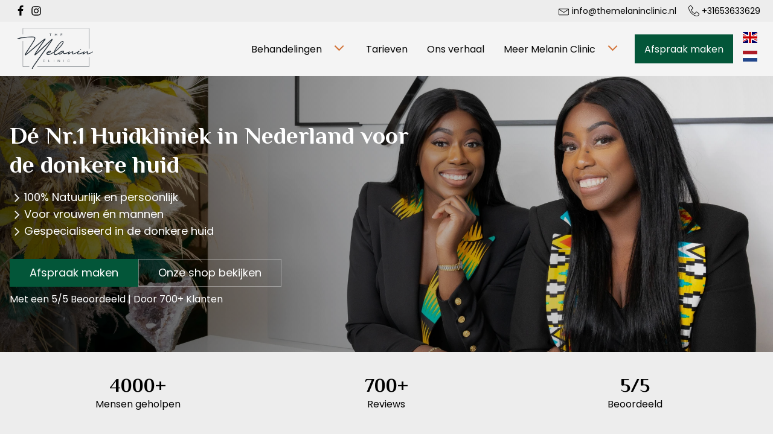

--- FILE ---
content_type: text/html; charset=UTF-8
request_url: https://themelaninclinic.nl/
body_size: 24616
content:
<!DOCTYPE html>
<html lang="nl-NL" >
<head>
<meta charset="UTF-8">
<meta name="viewport" content="width=device-width, initial-scale=1.0">
<!-- WP_HEAD() START -->
<link rel="preload" as="style" href="https://fonts.googleapis.com/css?family=Poppins:100,200,300,400,500,600,700,800,900|Philosopher:100,200,300,400,500,600,700,800,900" >
<link rel="stylesheet" href="https://fonts.googleapis.com/css?family=Poppins:100,200,300,400,500,600,700,800,900|Philosopher:100,200,300,400,500,600,700,800,900">
<meta name='robots' content='index, follow, max-image-preview:large, max-snippet:-1, max-video-preview:-1' />

<!-- Google Tag Manager for WordPress by gtm4wp.com -->
<script data-cfasync="false" data-pagespeed-no-defer>
	var gtm4wp_datalayer_name = "dataLayer";
	var dataLayer = dataLayer || [];
</script>
<!-- End Google Tag Manager for WordPress by gtm4wp.com -->
	<!-- This site is optimized with the Yoast SEO plugin v26.5 - https://yoast.com/wordpress/plugins/seo/ -->
	<title>Huidkliniek voor de Donkere Huid | The Melanin Clinic</title>
	<meta name="description" content="De Nummer 1 Huidkliniek in Nederland voor de donkere huid. The Melanin Clinic | 100% Natuurlijk | 100% Persoonlijke zorg" />
	<link rel="canonical" href="https://themelaninclinic.nl/" />
	<meta property="og:locale" content="nl_NL" />
	<meta property="og:type" content="website" />
	<meta property="og:title" content="Huidkliniek voor de Donkere Huid | The Melanin Clinic" />
	<meta property="og:description" content="De Nummer 1 Huidkliniek in Nederland voor de donkere huid. The Melanin Clinic | 100% Natuurlijk | 100% Persoonlijke zorg" />
	<meta property="og:url" content="https://themelaninclinic.nl/" />
	<meta property="og:site_name" content="The Melanin Clinic" />
	<meta property="article:publisher" content="https://www.facebook.com/themelaninclinic.nl/" />
	<meta property="article:modified_time" content="2024-11-28T13:17:52+00:00" />
	<meta property="og:image" content="https://themelaninclinic.nl/wp-content/uploads/2024/11/logo_melanin.webp" />
	<meta property="og:image:width" content="928" />
	<meta property="og:image:height" content="536" />
	<meta property="og:image:type" content="image/webp" />
	<meta name="twitter:card" content="summary_large_image" />
	<script type="application/ld+json" class="yoast-schema-graph">{"@context":"https://schema.org","@graph":[{"@type":"WebPage","@id":"https://themelaninclinic.nl/","url":"https://themelaninclinic.nl/","name":"Huidkliniek voor de Donkere Huid | The Melanin Clinic","isPartOf":{"@id":"https://themelaninclinic.nl/#website"},"about":{"@id":"https://themelaninclinic.nl/#organization"},"datePublished":"2024-11-14T15:31:04+00:00","dateModified":"2024-11-28T13:17:52+00:00","description":"De Nummer 1 Huidkliniek in Nederland voor de donkere huid. The Melanin Clinic | 100% Natuurlijk | 100% Persoonlijke zorg","breadcrumb":{"@id":"https://themelaninclinic.nl/#breadcrumb"},"inLanguage":"nl-NL","potentialAction":[{"@type":"ReadAction","target":["https://themelaninclinic.nl/"]}]},{"@type":"BreadcrumbList","@id":"https://themelaninclinic.nl/#breadcrumb","itemListElement":[{"@type":"ListItem","position":1,"name":"Home"}]},{"@type":"WebSite","@id":"https://themelaninclinic.nl/#website","url":"https://themelaninclinic.nl/","name":"The Melanin Clinic","description":"Dé huidkliniek voor de donkere huid","publisher":{"@id":"https://themelaninclinic.nl/#organization"},"potentialAction":[{"@type":"SearchAction","target":{"@type":"EntryPoint","urlTemplate":"https://themelaninclinic.nl/?s={search_term_string}"},"query-input":{"@type":"PropertyValueSpecification","valueRequired":true,"valueName":"search_term_string"}}],"inLanguage":"nl-NL"},{"@type":"Organization","@id":"https://themelaninclinic.nl/#organization","name":"The Melanin Clinic","url":"https://themelaninclinic.nl/","logo":{"@type":"ImageObject","inLanguage":"nl-NL","@id":"https://themelaninclinic.nl/#/schema/logo/image/","url":"https://themelaninclinic.nl/wp-content/uploads/2024/11/logo_melanin.webp","contentUrl":"https://themelaninclinic.nl/wp-content/uploads/2024/11/logo_melanin.webp","width":928,"height":536,"caption":"The Melanin Clinic"},"image":{"@id":"https://themelaninclinic.nl/#/schema/logo/image/"},"sameAs":["https://www.facebook.com/themelaninclinic.nl/","https://www.instagram.com/themelaninclinic.nl/"]}]}</script>
	<meta name="google-site-verification" content="tDWBRAErxD5zy9OFxf4wXwLjPF1h6IHVLch0B5pz19g" />
	<!-- / Yoast SEO plugin. -->


<link rel="alternate" type="application/rss+xml" title="The Melanin Clinic &raquo; feed" href="https://themelaninclinic.nl/feed/" />
<link rel="alternate" type="application/rss+xml" title="The Melanin Clinic &raquo; reacties feed" href="https://themelaninclinic.nl/comments/feed/" />
<link rel="alternate" title="oEmbed (JSON)" type="application/json+oembed" href="https://themelaninclinic.nl/wp-json/oembed/1.0/embed?url=https%3A%2F%2Fthemelaninclinic.nl%2F" />
<link rel="alternate" title="oEmbed (XML)" type="text/xml+oembed" href="https://themelaninclinic.nl/wp-json/oembed/1.0/embed?url=https%3A%2F%2Fthemelaninclinic.nl%2F&#038;format=xml" />
<style id='wp-img-auto-sizes-contain-inline-css'>
img:is([sizes=auto i],[sizes^="auto," i]){contain-intrinsic-size:3000px 1500px}
/*# sourceURL=wp-img-auto-sizes-contain-inline-css */
</style>
<style id='wp-block-library-inline-css'>
:root{--wp-block-synced-color:#7a00df;--wp-block-synced-color--rgb:122,0,223;--wp-bound-block-color:var(--wp-block-synced-color);--wp-editor-canvas-background:#ddd;--wp-admin-theme-color:#007cba;--wp-admin-theme-color--rgb:0,124,186;--wp-admin-theme-color-darker-10:#006ba1;--wp-admin-theme-color-darker-10--rgb:0,107,160.5;--wp-admin-theme-color-darker-20:#005a87;--wp-admin-theme-color-darker-20--rgb:0,90,135;--wp-admin-border-width-focus:2px}@media (min-resolution:192dpi){:root{--wp-admin-border-width-focus:1.5px}}.wp-element-button{cursor:pointer}:root .has-very-light-gray-background-color{background-color:#eee}:root .has-very-dark-gray-background-color{background-color:#313131}:root .has-very-light-gray-color{color:#eee}:root .has-very-dark-gray-color{color:#313131}:root .has-vivid-green-cyan-to-vivid-cyan-blue-gradient-background{background:linear-gradient(135deg,#00d084,#0693e3)}:root .has-purple-crush-gradient-background{background:linear-gradient(135deg,#34e2e4,#4721fb 50%,#ab1dfe)}:root .has-hazy-dawn-gradient-background{background:linear-gradient(135deg,#faaca8,#dad0ec)}:root .has-subdued-olive-gradient-background{background:linear-gradient(135deg,#fafae1,#67a671)}:root .has-atomic-cream-gradient-background{background:linear-gradient(135deg,#fdd79a,#004a59)}:root .has-nightshade-gradient-background{background:linear-gradient(135deg,#330968,#31cdcf)}:root .has-midnight-gradient-background{background:linear-gradient(135deg,#020381,#2874fc)}:root{--wp--preset--font-size--normal:16px;--wp--preset--font-size--huge:42px}.has-regular-font-size{font-size:1em}.has-larger-font-size{font-size:2.625em}.has-normal-font-size{font-size:var(--wp--preset--font-size--normal)}.has-huge-font-size{font-size:var(--wp--preset--font-size--huge)}.has-text-align-center{text-align:center}.has-text-align-left{text-align:left}.has-text-align-right{text-align:right}.has-fit-text{white-space:nowrap!important}#end-resizable-editor-section{display:none}.aligncenter{clear:both}.items-justified-left{justify-content:flex-start}.items-justified-center{justify-content:center}.items-justified-right{justify-content:flex-end}.items-justified-space-between{justify-content:space-between}.screen-reader-text{border:0;clip-path:inset(50%);height:1px;margin:-1px;overflow:hidden;padding:0;position:absolute;width:1px;word-wrap:normal!important}.screen-reader-text:focus{background-color:#ddd;clip-path:none;color:#444;display:block;font-size:1em;height:auto;left:5px;line-height:normal;padding:15px 23px 14px;text-decoration:none;top:5px;width:auto;z-index:100000}html :where(.has-border-color){border-style:solid}html :where([style*=border-top-color]){border-top-style:solid}html :where([style*=border-right-color]){border-right-style:solid}html :where([style*=border-bottom-color]){border-bottom-style:solid}html :where([style*=border-left-color]){border-left-style:solid}html :where([style*=border-width]){border-style:solid}html :where([style*=border-top-width]){border-top-style:solid}html :where([style*=border-right-width]){border-right-style:solid}html :where([style*=border-bottom-width]){border-bottom-style:solid}html :where([style*=border-left-width]){border-left-style:solid}html :where(img[class*=wp-image-]){height:auto;max-width:100%}:where(figure){margin:0 0 1em}html :where(.is-position-sticky){--wp-admin--admin-bar--position-offset:var(--wp-admin--admin-bar--height,0px)}@media screen and (max-width:600px){html :where(.is-position-sticky){--wp-admin--admin-bar--position-offset:0px}}
/*# sourceURL=/wp-includes/css/dist/block-library/common.min.css */
</style>
<style id='classic-theme-styles-inline-css'>
/*! This file is auto-generated */
.wp-block-button__link{color:#fff;background-color:#32373c;border-radius:9999px;box-shadow:none;text-decoration:none;padding:calc(.667em + 2px) calc(1.333em + 2px);font-size:1.125em}.wp-block-file__button{background:#32373c;color:#fff;text-decoration:none}
/*# sourceURL=/wp-includes/css/classic-themes.min.css */
</style>
<style id='global-styles-inline-css'>
:root{--wp--preset--aspect-ratio--square: 1;--wp--preset--aspect-ratio--4-3: 4/3;--wp--preset--aspect-ratio--3-4: 3/4;--wp--preset--aspect-ratio--3-2: 3/2;--wp--preset--aspect-ratio--2-3: 2/3;--wp--preset--aspect-ratio--16-9: 16/9;--wp--preset--aspect-ratio--9-16: 9/16;--wp--preset--color--black: #000000;--wp--preset--color--cyan-bluish-gray: #abb8c3;--wp--preset--color--white: #ffffff;--wp--preset--color--pale-pink: #f78da7;--wp--preset--color--vivid-red: #cf2e2e;--wp--preset--color--luminous-vivid-orange: #ff6900;--wp--preset--color--luminous-vivid-amber: #fcb900;--wp--preset--color--light-green-cyan: #7bdcb5;--wp--preset--color--vivid-green-cyan: #00d084;--wp--preset--color--pale-cyan-blue: #8ed1fc;--wp--preset--color--vivid-cyan-blue: #0693e3;--wp--preset--color--vivid-purple: #9b51e0;--wp--preset--color--base: #FFFFFF;--wp--preset--color--contrast: #111111;--wp--preset--color--accent-1: #FFEE58;--wp--preset--color--accent-2: #F6CFF4;--wp--preset--color--accent-3: #503AA8;--wp--preset--color--accent-4: #686868;--wp--preset--color--accent-5: #FBFAF3;--wp--preset--color--accent-6: color-mix(in srgb, currentColor 20%, transparent);--wp--preset--gradient--vivid-cyan-blue-to-vivid-purple: linear-gradient(135deg,rgb(6,147,227) 0%,rgb(155,81,224) 100%);--wp--preset--gradient--light-green-cyan-to-vivid-green-cyan: linear-gradient(135deg,rgb(122,220,180) 0%,rgb(0,208,130) 100%);--wp--preset--gradient--luminous-vivid-amber-to-luminous-vivid-orange: linear-gradient(135deg,rgb(252,185,0) 0%,rgb(255,105,0) 100%);--wp--preset--gradient--luminous-vivid-orange-to-vivid-red: linear-gradient(135deg,rgb(255,105,0) 0%,rgb(207,46,46) 100%);--wp--preset--gradient--very-light-gray-to-cyan-bluish-gray: linear-gradient(135deg,rgb(238,238,238) 0%,rgb(169,184,195) 100%);--wp--preset--gradient--cool-to-warm-spectrum: linear-gradient(135deg,rgb(74,234,220) 0%,rgb(151,120,209) 20%,rgb(207,42,186) 40%,rgb(238,44,130) 60%,rgb(251,105,98) 80%,rgb(254,248,76) 100%);--wp--preset--gradient--blush-light-purple: linear-gradient(135deg,rgb(255,206,236) 0%,rgb(152,150,240) 100%);--wp--preset--gradient--blush-bordeaux: linear-gradient(135deg,rgb(254,205,165) 0%,rgb(254,45,45) 50%,rgb(107,0,62) 100%);--wp--preset--gradient--luminous-dusk: linear-gradient(135deg,rgb(255,203,112) 0%,rgb(199,81,192) 50%,rgb(65,88,208) 100%);--wp--preset--gradient--pale-ocean: linear-gradient(135deg,rgb(255,245,203) 0%,rgb(182,227,212) 50%,rgb(51,167,181) 100%);--wp--preset--gradient--electric-grass: linear-gradient(135deg,rgb(202,248,128) 0%,rgb(113,206,126) 100%);--wp--preset--gradient--midnight: linear-gradient(135deg,rgb(2,3,129) 0%,rgb(40,116,252) 100%);--wp--preset--font-size--small: 0.875rem;--wp--preset--font-size--medium: clamp(1rem, 1rem + ((1vw - 0.2rem) * 0.196), 1.125rem);--wp--preset--font-size--large: clamp(1.125rem, 1.125rem + ((1vw - 0.2rem) * 0.392), 1.375rem);--wp--preset--font-size--x-large: clamp(1.75rem, 1.75rem + ((1vw - 0.2rem) * 0.392), 2rem);--wp--preset--font-size--xx-large: clamp(2.15rem, 2.15rem + ((1vw - 0.2rem) * 1.333), 3rem);--wp--preset--font-family--manrope: Manrope, sans-serif;--wp--preset--font-family--fira-code: "Fira Code", monospace;--wp--preset--spacing--20: 10px;--wp--preset--spacing--30: 20px;--wp--preset--spacing--40: 30px;--wp--preset--spacing--50: clamp(30px, 5vw, 50px);--wp--preset--spacing--60: clamp(30px, 7vw, 70px);--wp--preset--spacing--70: clamp(50px, 7vw, 90px);--wp--preset--spacing--80: clamp(70px, 10vw, 140px);--wp--preset--shadow--natural: 6px 6px 9px rgba(0, 0, 0, 0.2);--wp--preset--shadow--deep: 12px 12px 50px rgba(0, 0, 0, 0.4);--wp--preset--shadow--sharp: 6px 6px 0px rgba(0, 0, 0, 0.2);--wp--preset--shadow--outlined: 6px 6px 0px -3px rgb(255, 255, 255), 6px 6px rgb(0, 0, 0);--wp--preset--shadow--crisp: 6px 6px 0px rgb(0, 0, 0);}:root :where(.is-layout-flow) > :first-child{margin-block-start: 0;}:root :where(.is-layout-flow) > :last-child{margin-block-end: 0;}:root :where(.is-layout-flow) > *{margin-block-start: 1.2rem;margin-block-end: 0;}:root :where(.is-layout-constrained) > :first-child{margin-block-start: 0;}:root :where(.is-layout-constrained) > :last-child{margin-block-end: 0;}:root :where(.is-layout-constrained) > *{margin-block-start: 1.2rem;margin-block-end: 0;}:root :where(.is-layout-flex){gap: 1.2rem;}:root :where(.is-layout-grid){gap: 1.2rem;}body .is-layout-flex{display: flex;}.is-layout-flex{flex-wrap: wrap;align-items: center;}.is-layout-flex > :is(*, div){margin: 0;}body .is-layout-grid{display: grid;}.is-layout-grid > :is(*, div){margin: 0;}:root :where(.wp-block-columns-is-layout-flow) > :first-child{margin-block-start: 0;}:root :where(.wp-block-columns-is-layout-flow) > :last-child{margin-block-end: 0;}:root :where(.wp-block-columns-is-layout-flow) > *{margin-block-start: var(--wp--preset--spacing--50);margin-block-end: 0;}:root :where(.wp-block-columns-is-layout-constrained) > :first-child{margin-block-start: 0;}:root :where(.wp-block-columns-is-layout-constrained) > :last-child{margin-block-end: 0;}:root :where(.wp-block-columns-is-layout-constrained) > *{margin-block-start: var(--wp--preset--spacing--50);margin-block-end: 0;}:root :where(.wp-block-columns-is-layout-flex){gap: var(--wp--preset--spacing--50);}:root :where(.wp-block-columns-is-layout-grid){gap: var(--wp--preset--spacing--50);}.has-black-color{color: var(--wp--preset--color--black) !important;}.has-cyan-bluish-gray-color{color: var(--wp--preset--color--cyan-bluish-gray) !important;}.has-white-color{color: var(--wp--preset--color--white) !important;}.has-pale-pink-color{color: var(--wp--preset--color--pale-pink) !important;}.has-vivid-red-color{color: var(--wp--preset--color--vivid-red) !important;}.has-luminous-vivid-orange-color{color: var(--wp--preset--color--luminous-vivid-orange) !important;}.has-luminous-vivid-amber-color{color: var(--wp--preset--color--luminous-vivid-amber) !important;}.has-light-green-cyan-color{color: var(--wp--preset--color--light-green-cyan) !important;}.has-vivid-green-cyan-color{color: var(--wp--preset--color--vivid-green-cyan) !important;}.has-pale-cyan-blue-color{color: var(--wp--preset--color--pale-cyan-blue) !important;}.has-vivid-cyan-blue-color{color: var(--wp--preset--color--vivid-cyan-blue) !important;}.has-vivid-purple-color{color: var(--wp--preset--color--vivid-purple) !important;}.has-black-background-color{background-color: var(--wp--preset--color--black) !important;}.has-cyan-bluish-gray-background-color{background-color: var(--wp--preset--color--cyan-bluish-gray) !important;}.has-white-background-color{background-color: var(--wp--preset--color--white) !important;}.has-pale-pink-background-color{background-color: var(--wp--preset--color--pale-pink) !important;}.has-vivid-red-background-color{background-color: var(--wp--preset--color--vivid-red) !important;}.has-luminous-vivid-orange-background-color{background-color: var(--wp--preset--color--luminous-vivid-orange) !important;}.has-luminous-vivid-amber-background-color{background-color: var(--wp--preset--color--luminous-vivid-amber) !important;}.has-light-green-cyan-background-color{background-color: var(--wp--preset--color--light-green-cyan) !important;}.has-vivid-green-cyan-background-color{background-color: var(--wp--preset--color--vivid-green-cyan) !important;}.has-pale-cyan-blue-background-color{background-color: var(--wp--preset--color--pale-cyan-blue) !important;}.has-vivid-cyan-blue-background-color{background-color: var(--wp--preset--color--vivid-cyan-blue) !important;}.has-vivid-purple-background-color{background-color: var(--wp--preset--color--vivid-purple) !important;}.has-black-border-color{border-color: var(--wp--preset--color--black) !important;}.has-cyan-bluish-gray-border-color{border-color: var(--wp--preset--color--cyan-bluish-gray) !important;}.has-white-border-color{border-color: var(--wp--preset--color--white) !important;}.has-pale-pink-border-color{border-color: var(--wp--preset--color--pale-pink) !important;}.has-vivid-red-border-color{border-color: var(--wp--preset--color--vivid-red) !important;}.has-luminous-vivid-orange-border-color{border-color: var(--wp--preset--color--luminous-vivid-orange) !important;}.has-luminous-vivid-amber-border-color{border-color: var(--wp--preset--color--luminous-vivid-amber) !important;}.has-light-green-cyan-border-color{border-color: var(--wp--preset--color--light-green-cyan) !important;}.has-vivid-green-cyan-border-color{border-color: var(--wp--preset--color--vivid-green-cyan) !important;}.has-pale-cyan-blue-border-color{border-color: var(--wp--preset--color--pale-cyan-blue) !important;}.has-vivid-cyan-blue-border-color{border-color: var(--wp--preset--color--vivid-cyan-blue) !important;}.has-vivid-purple-border-color{border-color: var(--wp--preset--color--vivid-purple) !important;}.has-vivid-cyan-blue-to-vivid-purple-gradient-background{background: var(--wp--preset--gradient--vivid-cyan-blue-to-vivid-purple) !important;}.has-light-green-cyan-to-vivid-green-cyan-gradient-background{background: var(--wp--preset--gradient--light-green-cyan-to-vivid-green-cyan) !important;}.has-luminous-vivid-amber-to-luminous-vivid-orange-gradient-background{background: var(--wp--preset--gradient--luminous-vivid-amber-to-luminous-vivid-orange) !important;}.has-luminous-vivid-orange-to-vivid-red-gradient-background{background: var(--wp--preset--gradient--luminous-vivid-orange-to-vivid-red) !important;}.has-very-light-gray-to-cyan-bluish-gray-gradient-background{background: var(--wp--preset--gradient--very-light-gray-to-cyan-bluish-gray) !important;}.has-cool-to-warm-spectrum-gradient-background{background: var(--wp--preset--gradient--cool-to-warm-spectrum) !important;}.has-blush-light-purple-gradient-background{background: var(--wp--preset--gradient--blush-light-purple) !important;}.has-blush-bordeaux-gradient-background{background: var(--wp--preset--gradient--blush-bordeaux) !important;}.has-luminous-dusk-gradient-background{background: var(--wp--preset--gradient--luminous-dusk) !important;}.has-pale-ocean-gradient-background{background: var(--wp--preset--gradient--pale-ocean) !important;}.has-electric-grass-gradient-background{background: var(--wp--preset--gradient--electric-grass) !important;}.has-midnight-gradient-background{background: var(--wp--preset--gradient--midnight) !important;}.has-small-font-size{font-size: var(--wp--preset--font-size--small) !important;}.has-medium-font-size{font-size: var(--wp--preset--font-size--medium) !important;}.has-large-font-size{font-size: var(--wp--preset--font-size--large) !important;}.has-x-large-font-size{font-size: var(--wp--preset--font-size--x-large) !important;}
/*# sourceURL=global-styles-inline-css */
</style>
<!-- <link rel='stylesheet' id='contact-form-7-css' href='https://themelaninclinic.nl/wp-content/plugins/contact-form-7/includes/css/styles.css?ver=6.1.4' media='all' /> -->
<!-- <link rel='stylesheet' id='oxygen-css' href='https://themelaninclinic.nl/wp-content/plugins/oxygen/component-framework/oxygen.css?ver=4.9.3' media='all' /> -->
<link rel="stylesheet" type="text/css" href="//themelaninclinic.nl/wp-content/cache/wpfc-minified/22qq8vwa/4ojzf.css" media="all"/>
<script src='//themelaninclinic.nl/wp-content/cache/wpfc-minified/9a8uy9ne/4ojzf.js' type="text/javascript"></script>
<!-- <script src="https://themelaninclinic.nl/wp-includes/js/jquery/jquery.min.js?ver=3.7.1" id="jquery-core-js"></script> -->
<script id="tt4b_ajax_script-js-extra">
var tt4b_script_vars = {"pixel_code":"D090OLRC77U7UBOAS180","currency":"","country":"NL","advanced_matching":"1"};
//# sourceURL=tt4b_ajax_script-js-extra
</script>
<script src='//themelaninclinic.nl/wp-content/cache/wpfc-minified/fs3aw9wn/4ojzf.js' type="text/javascript"></script>
<!-- <script src="https://themelaninclinic.nl/wp-content/plugins/tiktok-for-business/admin/js/ajaxSnippet.js?ver=v1" id="tt4b_ajax_script-js"></script> -->
<link rel="https://api.w.org/" href="https://themelaninclinic.nl/wp-json/" /><link rel="alternate" title="JSON" type="application/json" href="https://themelaninclinic.nl/wp-json/wp/v2/pages/2" /><link rel="EditURI" type="application/rsd+xml" title="RSD" href="https://themelaninclinic.nl/xmlrpc.php?rsd" />
<meta name="generator" content="WordPress 6.9" />
<link rel='shortlink' href='https://themelaninclinic.nl/' />

<!-- Google Tag Manager for WordPress by gtm4wp.com -->
<!-- GTM Container placement set to automatic -->
<script data-cfasync="false" data-pagespeed-no-defer>
	var dataLayer_content = {"pagePostType":"frontpage","pagePostType2":"single-page","pagePostAuthor":"admin"};
	dataLayer.push( dataLayer_content );
</script>
<script data-cfasync="false" data-pagespeed-no-defer>
(function(w,d,s,l,i){w[l]=w[l]||[];w[l].push({'gtm.start':
new Date().getTime(),event:'gtm.js'});var f=d.getElementsByTagName(s)[0],
j=d.createElement(s),dl=l!='dataLayer'?'&l='+l:'';j.async=true;j.src=
'//www.googletagmanager.com/gtm.js?id='+i+dl;f.parentNode.insertBefore(j,f);
})(window,document,'script','dataLayer','GTM-MBDRC3J');
</script>
<!-- End Google Tag Manager for WordPress by gtm4wp.com --><style class='wp-fonts-local'>
@font-face{font-family:Manrope;font-style:normal;font-weight:200 800;font-display:fallback;src:url('https://themelaninclinic.nl/wp-content/themes/oxygen-is-not-a-theme/assets/fonts/manrope/Manrope-VariableFont_wght.woff2') format('woff2');}
@font-face{font-family:"Fira Code";font-style:normal;font-weight:300 700;font-display:fallback;src:url('https://themelaninclinic.nl/wp-content/themes/oxygen-is-not-a-theme/assets/fonts/fira-code/FiraCode-VariableFont_wght.woff2') format('woff2');}
</style>
<link rel="icon" href="https://themelaninclinic.nl/wp-content/uploads/2024/11/cropped-melanin_favicion-32x32.webp" sizes="32x32" />
<link rel="icon" href="https://themelaninclinic.nl/wp-content/uploads/2024/11/cropped-melanin_favicion-192x192.webp" sizes="192x192" />
<link rel="apple-touch-icon" href="https://themelaninclinic.nl/wp-content/uploads/2024/11/cropped-melanin_favicion-180x180.webp" />
<meta name="msapplication-TileImage" content="https://themelaninclinic.nl/wp-content/uploads/2024/11/cropped-melanin_favicion-270x270.webp" />
<!-- <link rel='stylesheet' id='oxygen-cache-93-css' href='//themelaninclinic.nl/wp-content/uploads/oxygen/css/93.css?cache=1765293049&#038;ver=6.9' media='all' /> -->
<!-- <link rel='stylesheet' id='oxygen-cache-13-css' href='//themelaninclinic.nl/wp-content/uploads/oxygen/css/13.css?cache=1765293052&#038;ver=6.9' media='all' /> -->
<!-- <link rel='stylesheet' id='oxygen-cache-2-css' href='//themelaninclinic.nl/wp-content/uploads/oxygen/css/2.css?cache=1765293052&#038;ver=6.9' media='all' /> -->
<!-- <link rel='stylesheet' id='oxygen-universal-styles-css' href='//themelaninclinic.nl/wp-content/uploads/oxygen/css/universal.css?cache=1765293048&#038;ver=6.9' media='all' /> -->
<link rel="stylesheet" type="text/css" href="//themelaninclinic.nl/wp-content/cache/wpfc-minified/1s4kmcwm/4ojzf.css" media="all"/>
<!-- END OF WP_HEAD() -->
</head>
<body class="home wp-singular page-template-default page page-id-2 wp-embed-responsive wp-theme-oxygen-is-not-a-theme  oxygen-body" >


<!-- GTM Container placement set to automatic -->
<!-- Google Tag Manager (noscript) -->
				<noscript><iframe src="https://www.googletagmanager.com/ns.html?id=GTM-MBDRC3J" height="0" width="0" style="display:none;visibility:hidden" aria-hidden="true"></iframe></noscript>
<!-- End Google Tag Manager (noscript) -->


	
<!-- GTM Container placement set to automatic -->
<!-- Google Tag Manager (noscript) -->					<header id="_header-2-13" class="oxy-header-wrapper oxy-sticky-header oxy-overlay-header oxy-header" ><div id="_header_row-3-13" class="oxygen-hide-in-sticky oxy-header-row" ><div class="oxy-header-container"><div id="_header_left-4-13" class="oxy-header-left" ><a id="link-141-13" class="ct-link" href="https://www.facebook.com/themelaninclinic.nl/"   ><div id="fancy_icon-14-13" class="ct-fancy-icon subheader-icon" ><svg id="svg-fancy_icon-14-13"><use xlink:href="#FontAwesomeicon-facebook"></use></svg></div></a><a id="link-142-13" class="ct-link" href="https://www.instagram.com/themelaninclinic.nl/"   ><div id="fancy_icon-15-13" class="ct-fancy-icon subheader-icon" ><svg id="svg-fancy_icon-15-13"><use xlink:href="#FontAwesomeicon-instagram"></use></svg></div></a></div><div id="_header_center-5-13" class="oxy-header-center" ></div><div id="_header_right-6-13" class="oxy-header-right" ><a id="div_block-20-13" class="ct-link" href="mailto:info@themelaninclinic.nl"   ><div id="fancy_icon-16-13" class="ct-fancy-icon subheader-icon" ><svg id="svg-fancy_icon-16-13"><use xlink:href="#Lineariconsicon-envelope"></use></svg></div><div id="text_block-22-13" class="ct-text-block" >info@themelaninclinic.nl</div></a><a id="div_block-28-13" class="ct-link" href="tel:+31653633629"   ><div id="fancy_icon-17-13" class="ct-fancy-icon subheader-icon" ><svg id="svg-fancy_icon-17-13"><use xlink:href="#Lineariconsicon-phone-handset"></use></svg></div><div id="link_text-26-13" class="ct-text-block" >+31653633629</div></a></div></div></div><div id="_header_row-7-13" class="oxy-header-row" ><div class="oxy-header-container"><div id="_header_left-8-13" class="oxy-header-left" ><a id="link-140-13" class="ct-link" href="/"   ><img  id="image-32-13" alt="" src="https://themelaninclinic.nl/wp-content/uploads/2024/11/logo_melanin.webp" class="ct-image" srcset="https://themelaninclinic.nl/wp-content/uploads/2024/11/logo_melanin.webp 928w, https://themelaninclinic.nl/wp-content/uploads/2024/11/logo_melanin-300x173.webp 300w, https://themelaninclinic.nl/wp-content/uploads/2024/11/logo_melanin-768x444.webp 768w" sizes="(max-width: 928px) 100vw, 928px" /></a></div><div id="_header_center-9-13" class="oxy-header-center" ></div><div id="_header_right-10-13" class="oxy-header-right" >
		<nav id="-site-navigation-43-13" class="oxy-site-navigation "  x-data="oxyA11yMenuData" aria-label="Main">
        <!-- Default styles -->
        <style>
            
                        @media (max-width: 991px) {
                    #-site-navigation-43-13.oxy-site-navigation .oxy-site-navigation__mobile-open-button {
                display: initial;
            }

            #-site-navigation-43-13.oxy-site-navigation .oxy-site-navigation__mobile-close-wrapper {
                display: initial;
            }
            /* End Mobile Styles - Buttons */

            /* Mobile Styles -- Off-Canvas */
            #-site-navigation-43-13 .oxy-site-navigation__skip-link {
                display: none;
            }

            #-site-navigation-43-13.oxy-site-navigation > ul:not(.open) {
            display: none;
            }

            #-site-navigation-43-13.oxy-site-navigation > ul {
                position: fixed;
                top: 0;
                flex-direction: column;
                height: 100vh;
                width: 300px;
                /* SETTING */
                padding: 64px 0px;
                /* SETTING */
                overflow: auto;
                background-color: var(--oxynav-neutral-color);
                box-shadow:
                    0px 12.5px 10px rgba(0, 0, 0, 0.035),
                    0px 100px 80px rgba(0, 0, 0, 0.07);
                margin-block-end: 0px;
                margin-block-start: 0px;
                z-index: 9999;
            }

            #-site-navigation-43-13.oxy-site-navigation ul > li {
                width: 100%;
                flex-wrap: wrap;
            }

            #-site-navigation-43-13.oxy-site-navigation ul > li > ul > li,
            #-site-navigation-43-13.oxy-site-navigation ul > li > ul > li > ul > li {
                width: 100%;
                flex-wrap: nowrap;
            }

            #-site-navigation-43-13.oxy-site-navigation ul > li > ul > li > a,
            #-site-navigation-43-13.oxy-site-navigation ul > li > ul > li > ul > li > a {
                white-space: normal;
            }

            /* Sub & sub-submenu layout fixes */
            #-site-navigation-43-13.oxy-site-navigation > ul > li > ul > li {
                flex-wrap: wrap;
            }

            #-site-navigation-43-13.oxy-site-navigation > ul > li > ul > li > a {
                max-width: 89%;
            }

            #-site-navigation-43-13.oxy-site-navigation > ul > li > ul > li > img + a {
                width: 60%;
            }
            
            /* Don't use border radius for mobile menu */
            #-site-navigation-43-13.oxy-site-navigation > ul > li,
            #-site-navigation-43-13.oxy-site-navigation > ul > li > ul > li:first-of-type,
            #-site-navigation-43-13.oxy-site-navigation > ul > li > ul > li:last-of-type,
            #-site-navigation-43-13.oxy-site-navigation > ul > li > ul > li > ul > li:first-of-type,
            #-site-navigation-43-13.oxy-site-navigation > ul > li > ul > li > ul > li:last-of-type {
                border-radius: 0px;
            }

            #-site-navigation-43-13.oxy-site-navigation li > ul {
                position: static;
            }
                }
                        /* End Mobile Styles -- Off-Canvas */
        </style>

        <noscript>
            <div class="oxy-site-navigation__noscript">
            JavaScript is disabled in your browser. Please enable JavaScript for a better experience.
            </div>
            <div class="menu-main-container"><ul id="menu-main" class="menu"><li id="menu-item-231" class="menu-item menu-item-type-custom menu-item-object-custom menu-item-has-children menu-item-231"><a>Behandelingen</a>
<ul class="sub-menu">
	<li id="menu-item-229" class="menu-item menu-item-type-post_type menu-item-object-page menu-item-229"><a href="https://themelaninclinic.nl/melaninbooster/">MelaninBooster®  Facial</a></li>
	<li id="menu-item-261" class="menu-item menu-item-type-post_type menu-item-object-page menu-item-261"><a href="https://themelaninclinic.nl/melaninbooster-man/">MelaninBooster® MAN</a></li>
	<li id="menu-item-277" class="menu-item menu-item-type-custom menu-item-object-custom menu-item-277"><a href="https://houseofnome.nl/nome-detox-treatment/">NOME®  Detox treatment</a></li>
</ul>
</li>
<li id="menu-item-232" class="menu-item menu-item-type-post_type menu-item-object-page menu-item-232"><a href="https://themelaninclinic.nl/tarieven/">Tarieven</a></li>
<li id="menu-item-83" class="menu-item menu-item-type-post_type menu-item-object-page menu-item-83"><a href="https://themelaninclinic.nl/over-ons/">Ons verhaal</a></li>
<li id="menu-item-233" class="menu-item menu-item-type-custom menu-item-object-custom current-menu-item current_page_item menu-item-home menu-item-has-children menu-item-233"><a href="https://themelaninclinic.nl/" aria-current="page">Meer Melanin Clinic</a>
<ul class="sub-menu">
	<li id="menu-item-86" class="menu-item menu-item-type-post_type menu-item-object-page menu-item-86"><a href="https://themelaninclinic.nl/veelgestelde-vragen/">Veelgestelde vragen</a></li>
	<li id="menu-item-88" class="menu-item menu-item-type-post_type menu-item-object-page menu-item-88"><a href="https://themelaninclinic.nl/ervaringen/">Reviews</a></li>
	<li id="menu-item-87" class="menu-item menu-item-type-post_type menu-item-object-page menu-item-87"><a href="https://themelaninclinic.nl/cadeaubon/">Cadeaubon</a></li>
	<li id="menu-item-85" class="menu-item menu-item-type-post_type menu-item-object-page menu-item-85"><a href="https://themelaninclinic.nl/contact/">Contact</a></li>
</ul>
</li>
<li id="menu-item-84" class="menu-item menu-item-type-post_type menu-item-object-page menu-item-84"><a href="https://themelaninclinic.nl/afspraak-maken/">Afspraak maken</a></li>
</ul></div>        </noscript>

                        <button 
                class="oxy-site-navigation__mobile-open-button" 
                @click.prevent="rootOpen = !rootOpen; $nextTick( () => $event.target.closest('button').nextElementSibling.querySelector('.oxy-site-navigation__mobile-close-wrapper > button').focus() )" 
                aria-label="Open navigation menu" 
                :aria-expanded="rootOpen" 
                x-ref="openButton">
                    <svg class='icon' viewBox="0 0 25 28">
                        <use xlink:href="#Lineariconsicon-menu"></use>
                    </svg>
                </button>
            
        
        <ul 
        :class="rootOpen ? 'open' : null" 
        @click.outside="!$event.target?.closest('.oxy-site-navigation') ? rootOpen = false : null"
        @focusout="( ( $event.relatedTarget != null ) && !$event.relatedTarget?.closest('.oxy-site-navigation') ) ? rootOpen = false : null"
        @closemobile="rootOpen = false; $nextTick( () => $refs.openButton.focus() )"
        x-init="menu = [{'ID':231,'post_author':'2','post_date':'2025-12-09 15:10:11','post_date_gmt':'2025-03-24 09:56:24','post_content':'','post_title':'Behandelingen','post_excerpt':'','post_status':'publish','comment_status':'closed','ping_status':'closed','post_password':'','post_name':'behandelingen','to_ping':'','pinged':'','post_modified':'2025-12-09 15:10:11','post_modified_gmt':'2025-12-09 15:10:11','post_content_filtered':'','post_parent':0,'guid':'https:\/\/themelaninclinic.nl\/?p=231','menu_order':1,'post_type':'nav_menu_item','post_mime_type':'','comment_count':'0','filter':'raw','db_id':231,'menu_item_parent':'0','object_id':'231','object':'custom','type':'custom','type_label':'Aangepaste link','title':'Behandelingen','url':'','target':'','attr_title':'','description':'','classes':['','menu-item','menu-item-type-custom','menu-item-object-custom'],'xfn':'','current':false,'current_item_ancestor':false,'current_item_parent':false,'menu_image':''},{'ID':229,'post_author':'2','post_date':'2025-12-09 15:10:11','post_date_gmt':'2025-03-24 09:56:24','post_content':' ','post_title':'','post_excerpt':'','post_status':'publish','comment_status':'closed','ping_status':'closed','post_password':'','post_name':'229','to_ping':'','pinged':'','post_modified':'2025-12-09 15:10:11','post_modified_gmt':'2025-12-09 15:10:11','post_content_filtered':'','post_parent':0,'guid':'https:\/\/themelaninclinic.nl\/?p=229','menu_order':2,'post_type':'nav_menu_item','post_mime_type':'','comment_count':'0','filter':'raw','db_id':229,'menu_item_parent':'231','object_id':'203','object':'page','type':'post_type','type_label':'Pagina','url':'https:\/\/themelaninclinic.nl\/melaninbooster\/','title':'MelaninBooster\u00ae  Facial','target':'','attr_title':'','description':'','classes':['','menu-item','menu-item-type-post_type','menu-item-object-page'],'xfn':'','current':false,'current_item_ancestor':false,'current_item_parent':false,'menu_image':''},{'ID':261,'post_author':'2','post_date':'2025-12-09 15:10:11','post_date_gmt':'2025-09-11 07:10:24','post_content':' ','post_title':'','post_excerpt':'','post_status':'publish','comment_status':'closed','ping_status':'closed','post_password':'','post_name':'261','to_ping':'','pinged':'','post_modified':'2025-12-09 15:10:11','post_modified_gmt':'2025-12-09 15:10:11','post_content_filtered':'','post_parent':0,'guid':'https:\/\/themelaninclinic.nl\/?p=261','menu_order':3,'post_type':'nav_menu_item','post_mime_type':'','comment_count':'0','filter':'raw','db_id':261,'menu_item_parent':'231','object_id':'256','object':'page','type':'post_type','type_label':'Pagina','url':'https:\/\/themelaninclinic.nl\/melaninbooster-man\/','title':'MelaninBooster\u00ae MAN','target':'','attr_title':'','description':'','classes':['','menu-item','menu-item-type-post_type','menu-item-object-page'],'xfn':'','current':false,'current_item_ancestor':false,'current_item_parent':false,'menu_image':''},{'ID':277,'post_author':'2','post_date':'2025-12-09 15:10:11','post_date_gmt':'2025-12-09 15:10:11','post_content':'','post_title':'NOME\u00ae  Detox treatment','post_excerpt':'','post_status':'publish','comment_status':'closed','ping_status':'closed','post_password':'','post_name':'nome-detox-treatment','to_ping':'','pinged':'','post_modified':'2025-12-09 15:10:11','post_modified_gmt':'2025-12-09 15:10:11','post_content_filtered':'','post_parent':0,'guid':'https:\/\/themelaninclinic.nl\/?p=277','menu_order':4,'post_type':'nav_menu_item','post_mime_type':'','comment_count':'0','filter':'raw','db_id':277,'menu_item_parent':'231','object_id':'277','object':'custom','type':'custom','type_label':'Aangepaste link','title':'NOME\u00ae  Detox treatment','url':'https:\/\/houseofnome.nl\/nome-detox-treatment\/','target':'','attr_title':'','description':'','classes':['','menu-item','menu-item-type-custom','menu-item-object-custom'],'xfn':'','current':false,'current_item_ancestor':false,'current_item_parent':false,'menu_image':''},{'ID':232,'post_author':'2','post_date':'2025-12-09 15:10:11','post_date_gmt':'2025-03-24 09:56:24','post_content':' ','post_title':'','post_excerpt':'','post_status':'publish','comment_status':'closed','ping_status':'closed','post_password':'','post_name':'232','to_ping':'','pinged':'','post_modified':'2025-12-09 15:10:11','post_modified_gmt':'2025-12-09 15:10:11','post_content_filtered':'','post_parent':0,'guid':'https:\/\/themelaninclinic.nl\/?p=232','menu_order':5,'post_type':'nav_menu_item','post_mime_type':'','comment_count':'0','filter':'raw','db_id':232,'menu_item_parent':'0','object_id':'208','object':'page','type':'post_type','type_label':'Pagina','url':'https:\/\/themelaninclinic.nl\/tarieven\/','title':'Tarieven','target':'','attr_title':'','description':'','classes':['','menu-item','menu-item-type-post_type','menu-item-object-page'],'xfn':'','current':false,'current_item_ancestor':false,'current_item_parent':false,'menu_image':''},{'ID':83,'post_author':'2','post_date':'2025-12-09 15:10:11','post_date_gmt':'2024-11-25 18:41:27','post_content':'','post_title':'Ons verhaal','post_excerpt':'','post_status':'publish','comment_status':'closed','ping_status':'closed','post_password':'','post_name':'ons-verhaal','to_ping':'','pinged':'','post_modified':'2025-12-09 15:10:11','post_modified_gmt':'2025-12-09 15:10:11','post_content_filtered':'','post_parent':0,'guid':'https:\/\/themelaninclinic.troop.dev\/?p=83','menu_order':6,'post_type':'nav_menu_item','post_mime_type':'','comment_count':'0','filter':'raw','db_id':83,'menu_item_parent':'0','object_id':'72','object':'page','type':'post_type','type_label':'Pagina','url':'https:\/\/themelaninclinic.nl\/over-ons\/','title':'Ons verhaal','target':'','attr_title':'','description':'','classes':['','menu-item','menu-item-type-post_type','menu-item-object-page'],'xfn':'','current':false,'current_item_ancestor':false,'current_item_parent':false,'menu_image':''},{'ID':233,'post_author':'2','post_date':'2025-12-09 15:10:11','post_date_gmt':'2025-03-24 09:56:24','post_content':'','post_title':'Meer Melanin Clinic','post_excerpt':'','post_status':'publish','comment_status':'closed','ping_status':'closed','post_password':'','post_name':'meer-melanin-clinic','to_ping':'','pinged':'','post_modified':'2025-12-09 15:10:11','post_modified_gmt':'2025-12-09 15:10:11','post_content_filtered':'','post_parent':0,'guid':'https:\/\/themelaninclinic.nl\/?p=233','menu_order':7,'post_type':'nav_menu_item','post_mime_type':'','comment_count':'0','filter':'raw','db_id':233,'menu_item_parent':'0','object_id':'233','object':'custom','type':'custom','type_label':'Aangepaste link','title':'Meer Melanin Clinic','url':'https:\/\/themelaninclinic.nl\/','target':'','attr_title':'','description':'','classes':['','menu-item','menu-item-type-custom','menu-item-object-custom','current-menu-item','current_page_item','menu-item-home'],'xfn':'','current':true,'current_item_ancestor':false,'current_item_parent':false,'menu_image':''},{'ID':86,'post_author':'2','post_date':'2025-12-09 15:10:11','post_date_gmt':'2024-11-25 18:41:27','post_content':' ','post_title':'','post_excerpt':'','post_status':'publish','comment_status':'closed','ping_status':'closed','post_password':'','post_name':'86','to_ping':'','pinged':'','post_modified':'2025-12-09 15:10:11','post_modified_gmt':'2025-12-09 15:10:11','post_content_filtered':'','post_parent':0,'guid':'https:\/\/themelaninclinic.troop.dev\/?p=86','menu_order':8,'post_type':'nav_menu_item','post_mime_type':'','comment_count':'0','filter':'raw','db_id':86,'menu_item_parent':'233','object_id':'62','object':'page','type':'post_type','type_label':'Pagina','url':'https:\/\/themelaninclinic.nl\/veelgestelde-vragen\/','title':'Veelgestelde vragen','target':'','attr_title':'','description':'','classes':['','menu-item','menu-item-type-post_type','menu-item-object-page'],'xfn':'','current':false,'current_item_ancestor':false,'current_item_parent':false,'menu_image':''},{'ID':88,'post_author':'2','post_date':'2025-12-09 15:10:11','post_date_gmt':'2024-11-25 18:41:27','post_content':' ','post_title':'','post_excerpt':'','post_status':'publish','comment_status':'closed','ping_status':'closed','post_password':'','post_name':'88','to_ping':'','pinged':'','post_modified':'2025-12-09 15:10:11','post_modified_gmt':'2025-12-09 15:10:11','post_content_filtered':'','post_parent':0,'guid':'https:\/\/themelaninclinic.troop.dev\/?p=88','menu_order':9,'post_type':'nav_menu_item','post_mime_type':'','comment_count':'0','filter':'raw','db_id':88,'menu_item_parent':'233','object_id':'39','object':'page','type':'post_type','type_label':'Pagina','url':'https:\/\/themelaninclinic.nl\/ervaringen\/','title':'Reviews','target':'','attr_title':'','description':'','classes':['','menu-item','menu-item-type-post_type','menu-item-object-page'],'xfn':'','current':false,'current_item_ancestor':false,'current_item_parent':false,'menu_image':''},{'ID':87,'post_author':'2','post_date':'2025-12-09 15:10:11','post_date_gmt':'2024-11-25 18:41:27','post_content':' ','post_title':'','post_excerpt':'','post_status':'publish','comment_status':'closed','ping_status':'closed','post_password':'','post_name':'87','to_ping':'','pinged':'','post_modified':'2025-12-09 15:10:11','post_modified_gmt':'2025-12-09 15:10:11','post_content_filtered':'','post_parent':0,'guid':'https:\/\/themelaninclinic.troop.dev\/?p=87','menu_order':10,'post_type':'nav_menu_item','post_mime_type':'','comment_count':'0','filter':'raw','db_id':87,'menu_item_parent':'233','object_id':'55','object':'page','type':'post_type','type_label':'Pagina','url':'https:\/\/themelaninclinic.nl\/cadeaubon\/','title':'Cadeaubon','target':'','attr_title':'','description':'','classes':['','menu-item','menu-item-type-post_type','menu-item-object-page'],'xfn':'','current':false,'current_item_ancestor':false,'current_item_parent':false,'menu_image':''},{'ID':85,'post_author':'2','post_date':'2025-12-09 15:10:11','post_date_gmt':'2024-11-25 18:41:27','post_content':' ','post_title':'','post_excerpt':'','post_status':'publish','comment_status':'closed','ping_status':'closed','post_password':'','post_name':'85','to_ping':'','pinged':'','post_modified':'2025-12-09 15:10:11','post_modified_gmt':'2025-12-09 15:10:11','post_content_filtered':'','post_parent':0,'guid':'https:\/\/themelaninclinic.troop.dev\/?p=85','menu_order':11,'post_type':'nav_menu_item','post_mime_type':'','comment_count':'0','filter':'raw','db_id':85,'menu_item_parent':'233','object_id':'64','object':'page','type':'post_type','type_label':'Pagina','url':'https:\/\/themelaninclinic.nl\/contact\/','title':'Contact','target':'','attr_title':'','description':'','classes':['','menu-item','menu-item-type-post_type','menu-item-object-page'],'xfn':'','current':false,'current_item_ancestor':false,'current_item_parent':false,'menu_image':''},{'ID':84,'post_author':'2','post_date':'2025-12-09 15:10:11','post_date_gmt':'2024-11-25 18:41:27','post_content':' ','post_title':'','post_excerpt':'','post_status':'publish','comment_status':'closed','ping_status':'closed','post_password':'','post_name':'84','to_ping':'','pinged':'','post_modified':'2025-12-09 15:10:11','post_modified_gmt':'2025-12-09 15:10:11','post_content_filtered':'','post_parent':0,'guid':'https:\/\/themelaninclinic.troop.dev\/?p=84','menu_order':12,'post_type':'nav_menu_item','post_mime_type':'','comment_count':'0','filter':'raw','db_id':84,'menu_item_parent':'0','object_id':'66','object':'page','type':'post_type','type_label':'Pagina','url':'https:\/\/themelaninclinic.nl\/afspraak-maken\/','title':'Afspraak maken','target':'','attr_title':'','description':'','classes':['','menu-item','menu-item-type-post_type','menu-item-object-page'],'xfn':'','current':false,'current_item_ancestor':false,'current_item_parent':false,'menu_image':''}];"
        x-data="{
            useCtaStyles: 'true',
            howManyCtas: '1'
        }">
            <li class="oxy-site-navigation__mobile-close-wrapper">
                <button 
                aria-label="Close navigation menu" 
                class="oxy-site-navigation__mobile-close-button" 
                @click.prevent="rootOpen = false; $refs.openButton.focus()" 
                @keydown.escape="$dispatch('closemobile')"
                x-ref="closeButton">
                                            <svg class='icon' viewBox="0 0 25 28">
                            <use xlink:href="#Lineariconsicon-cross"></use>
                        </svg>
                                                        </button>
            </li>
            <template x-for="(item, index) in getRootMenuItems">
                <li x-init="if (typeof(item)=='undefined') item={}"
                    x-data="{ 
                    open: false,
                    cta: ( index + 1 ) > ( getRootMenuItems().length - howManyCtas ) && useCtaStyles, 
                    close( focusAfter ) {
                        this.open = false;

                        focusAfter && focusAfter.focus();
                    }
                }" 
                @keydown.escape.prevent.stop="if( !open ) { $dispatch( 'closemobile' ) }; close($refs.parent);" 
                @focusin.window="!$refs.submenu?.contains($event.target) && close()" 
                @mouseover="!rootOpen ? open = true : null" 
                @mouseleave="!rootOpen ? open = false : null" 
                :data-cta="cta"
                :class="typeof(item)!='undefined' && item.classes ? Object.values(item.classes) : ''">
                    <template x-if="item.menu_image">
                        <img :src="item.menu_image" alt="" />
                    </template>
                    <a 
                    x-html="isLanguageSwitcher( item.type_label ) ? item.title : sanitizeItemTitle( item.title )"
                    :data-description="item.description ? item.description : null" 
                    :data-image="item.menu_image ? item.menu_image : null"
                    :target="item.target ? item.target : '_self'"
                    :href="item.url" :aria-current='isCurrentPage(item.url)' 
                    :data-parent-of-current='item.current_item_parent' 
                    @click="rootOpen ? rootOpen = false : null"></a>
                    <template x-if="getChildren(item.ID).length != 0">
                        <button 
                        @touchstart.prevent="open = !open" 
                        @mousedown.prevent="open = !open" 
                        @keydown.enter="open = !open" 
                        @keydown.space="open = !open" 
                        :aria-label='item.title + " sub-menu"' 
                        :aria-expanded="open"
                        x-ref="parent">
                            <svg class='icon' viewBox="0 0 25 28">
                                <use xlink:href="#FontAwesomeicon-angle-down"></use>
                            </svg>
                        </button>
                    </template>
                    <template x-if="getChildren(item.ID).length != 0">
                        <ul 
                        :class="open ? 'open' : null" 
                        x-ref="submenu" 
                        x-intersect="calculatePosition($el)">
                            <template x-for="item in getChildren(item.ID)">
                                <li x-data="{ 
                                    open: false, 
                                    close( focusAfter ) {
                                        this.open = false;

                                        focusAfter && focusAfter.focus();
                                    }
                                }" 
                                @focusin.window="!$refs.submenu?.contains($event.target) && close()" 
                                @mouseover="!rootOpen ? open = true : null" 
                                @mouseleave="!rootOpen ? open = false : null" 
                                :class="item.classes ? Object.values(item.classes) : ''">
                                <template x-if="item.menu_image">
                                    <img :src="item.menu_image" alt="" />
                                </template>    
                                <a 
                                x-html="item.title" 
                                :data-description="item.description ? item.description : null" 
                                :data-image="item.menu_image ? item.menu_image : null"
                                :target="item.target ? item.target : '_self'"
                                :href="item.url" :aria-current='isCurrentPage(item.url)' 
                                @click="rootOpen ? rootOpen = false : null" 
                                @mouseover="!rootOpen ? open = true : null"></a>
                                    <template x-if="getChildren(item.ID).length != 0">
                                        <button @touchstart.prevent="open = !open" @mousedown.prevent="open = !open" @keydown.enter="open = !open" @keydown.space="open = !open" :aria-label='item.title + " sub-menu"' :aria-expanded="open">
                                            <svg class='icon' viewBox="0 0 25 28">
                                                <use xlink:href="#FontAwesomeicon-angle-down"></use>
                                            </svg>
                                        </button>
                                    </template>
                                    <template x-if="getChildren(item.ID).length != 0">
                                        <ul :class="open ? 'open' : null" x-ref="submenu" x-intersect="calculatePosition($el)">
                                            <template x-for="item in getChildren(item.ID)">
                                                <li :class="item.classes ? Object.values(item.classes) : ''">
                                                    <template x-if="item.menu_image">
                                                        <img :src="item.menu_image" alt="" />
                                                    </template>  
                                                    <a 
                                                    x-html="item.title" 
                                                    :data-description="item.description ? item.description : null" 
                                                    :data-image="item.menu_image ? item.menu_image : null" 
                                                    :target="item.target ? item.target : '_self'"
                                                    :href="item.url" :aria-current='isCurrentPage(item.url)' 
                                                    @click="rootOpen ? rootOpen = false : null"></a>
                                                </li>
                                            </template>
                                        </ul>
                                    </template>
                                </li>
                            </template>
                        </ul>
                    </template>
                </li>
            </template>
        </ul>

        <script>
            var alpineIntersect = document.createElement('script');
            var alpine = document.createElement('script');

            // Intersect
            alpineIntersect.setAttribute('defer', 'true');
            alpineIntersect.setAttribute('id', 'alpineintersect');
            alpineIntersect.setAttribute('src', 'https://themelaninclinic.nl/wp-content/plugins/oxygen/component-framework/vendor/alpinejs/alpinejs.intersect.3.10.5.js')

            // Alpine
            alpine.setAttribute('defer', 'true');
            alpine.setAttribute('id', 'alpine');
            alpine.setAttribute('src', 'https://themelaninclinic.nl/wp-content/plugins/oxygen/component-framework/vendor/alpinejs/alpinejs.3.10.5.js')

            if (!document.getElementById('alpineintersect')) {
                document.head.appendChild(alpineIntersect);
            }

            if (!document.getElementById('alpine')) {
                document.head.appendChild(alpine);
            }

            document.addEventListener('alpine:init', () => {
                Alpine.data('oxyA11yMenuData', () => ({
                    menu: [{'ID':231,'post_author':'2','post_date':'2025-12-09 15:10:11','post_date_gmt':'2025-03-24 09:56:24','post_content':'','post_title':'Behandelingen','post_excerpt':'','post_status':'publish','comment_status':'closed','ping_status':'closed','post_password':'','post_name':'behandelingen','to_ping':'','pinged':'','post_modified':'2025-12-09 15:10:11','post_modified_gmt':'2025-12-09 15:10:11','post_content_filtered':'','post_parent':0,'guid':'https:\/\/themelaninclinic.nl\/?p=231','menu_order':1,'post_type':'nav_menu_item','post_mime_type':'','comment_count':'0','filter':'raw','db_id':231,'menu_item_parent':'0','object_id':'231','object':'custom','type':'custom','type_label':'Aangepaste link','title':'Behandelingen','url':'','target':'','attr_title':'','description':'','classes':['','menu-item','menu-item-type-custom','menu-item-object-custom'],'xfn':'','current':false,'current_item_ancestor':false,'current_item_parent':false,'menu_image':''},{'ID':229,'post_author':'2','post_date':'2025-12-09 15:10:11','post_date_gmt':'2025-03-24 09:56:24','post_content':' ','post_title':'','post_excerpt':'','post_status':'publish','comment_status':'closed','ping_status':'closed','post_password':'','post_name':'229','to_ping':'','pinged':'','post_modified':'2025-12-09 15:10:11','post_modified_gmt':'2025-12-09 15:10:11','post_content_filtered':'','post_parent':0,'guid':'https:\/\/themelaninclinic.nl\/?p=229','menu_order':2,'post_type':'nav_menu_item','post_mime_type':'','comment_count':'0','filter':'raw','db_id':229,'menu_item_parent':'231','object_id':'203','object':'page','type':'post_type','type_label':'Pagina','url':'https:\/\/themelaninclinic.nl\/melaninbooster\/','title':'MelaninBooster\u00ae  Facial','target':'','attr_title':'','description':'','classes':['','menu-item','menu-item-type-post_type','menu-item-object-page'],'xfn':'','current':false,'current_item_ancestor':false,'current_item_parent':false,'menu_image':''},{'ID':261,'post_author':'2','post_date':'2025-12-09 15:10:11','post_date_gmt':'2025-09-11 07:10:24','post_content':' ','post_title':'','post_excerpt':'','post_status':'publish','comment_status':'closed','ping_status':'closed','post_password':'','post_name':'261','to_ping':'','pinged':'','post_modified':'2025-12-09 15:10:11','post_modified_gmt':'2025-12-09 15:10:11','post_content_filtered':'','post_parent':0,'guid':'https:\/\/themelaninclinic.nl\/?p=261','menu_order':3,'post_type':'nav_menu_item','post_mime_type':'','comment_count':'0','filter':'raw','db_id':261,'menu_item_parent':'231','object_id':'256','object':'page','type':'post_type','type_label':'Pagina','url':'https:\/\/themelaninclinic.nl\/melaninbooster-man\/','title':'MelaninBooster\u00ae MAN','target':'','attr_title':'','description':'','classes':['','menu-item','menu-item-type-post_type','menu-item-object-page'],'xfn':'','current':false,'current_item_ancestor':false,'current_item_parent':false,'menu_image':''},{'ID':277,'post_author':'2','post_date':'2025-12-09 15:10:11','post_date_gmt':'2025-12-09 15:10:11','post_content':'','post_title':'NOME\u00ae  Detox treatment','post_excerpt':'','post_status':'publish','comment_status':'closed','ping_status':'closed','post_password':'','post_name':'nome-detox-treatment','to_ping':'','pinged':'','post_modified':'2025-12-09 15:10:11','post_modified_gmt':'2025-12-09 15:10:11','post_content_filtered':'','post_parent':0,'guid':'https:\/\/themelaninclinic.nl\/?p=277','menu_order':4,'post_type':'nav_menu_item','post_mime_type':'','comment_count':'0','filter':'raw','db_id':277,'menu_item_parent':'231','object_id':'277','object':'custom','type':'custom','type_label':'Aangepaste link','title':'NOME\u00ae  Detox treatment','url':'https:\/\/houseofnome.nl\/nome-detox-treatment\/','target':'','attr_title':'','description':'','classes':['','menu-item','menu-item-type-custom','menu-item-object-custom'],'xfn':'','current':false,'current_item_ancestor':false,'current_item_parent':false,'menu_image':''},{'ID':232,'post_author':'2','post_date':'2025-12-09 15:10:11','post_date_gmt':'2025-03-24 09:56:24','post_content':' ','post_title':'','post_excerpt':'','post_status':'publish','comment_status':'closed','ping_status':'closed','post_password':'','post_name':'232','to_ping':'','pinged':'','post_modified':'2025-12-09 15:10:11','post_modified_gmt':'2025-12-09 15:10:11','post_content_filtered':'','post_parent':0,'guid':'https:\/\/themelaninclinic.nl\/?p=232','menu_order':5,'post_type':'nav_menu_item','post_mime_type':'','comment_count':'0','filter':'raw','db_id':232,'menu_item_parent':'0','object_id':'208','object':'page','type':'post_type','type_label':'Pagina','url':'https:\/\/themelaninclinic.nl\/tarieven\/','title':'Tarieven','target':'','attr_title':'','description':'','classes':['','menu-item','menu-item-type-post_type','menu-item-object-page'],'xfn':'','current':false,'current_item_ancestor':false,'current_item_parent':false,'menu_image':''},{'ID':83,'post_author':'2','post_date':'2025-12-09 15:10:11','post_date_gmt':'2024-11-25 18:41:27','post_content':'','post_title':'Ons verhaal','post_excerpt':'','post_status':'publish','comment_status':'closed','ping_status':'closed','post_password':'','post_name':'ons-verhaal','to_ping':'','pinged':'','post_modified':'2025-12-09 15:10:11','post_modified_gmt':'2025-12-09 15:10:11','post_content_filtered':'','post_parent':0,'guid':'https:\/\/themelaninclinic.troop.dev\/?p=83','menu_order':6,'post_type':'nav_menu_item','post_mime_type':'','comment_count':'0','filter':'raw','db_id':83,'menu_item_parent':'0','object_id':'72','object':'page','type':'post_type','type_label':'Pagina','url':'https:\/\/themelaninclinic.nl\/over-ons\/','title':'Ons verhaal','target':'','attr_title':'','description':'','classes':['','menu-item','menu-item-type-post_type','menu-item-object-page'],'xfn':'','current':false,'current_item_ancestor':false,'current_item_parent':false,'menu_image':''},{'ID':233,'post_author':'2','post_date':'2025-12-09 15:10:11','post_date_gmt':'2025-03-24 09:56:24','post_content':'','post_title':'Meer Melanin Clinic','post_excerpt':'','post_status':'publish','comment_status':'closed','ping_status':'closed','post_password':'','post_name':'meer-melanin-clinic','to_ping':'','pinged':'','post_modified':'2025-12-09 15:10:11','post_modified_gmt':'2025-12-09 15:10:11','post_content_filtered':'','post_parent':0,'guid':'https:\/\/themelaninclinic.nl\/?p=233','menu_order':7,'post_type':'nav_menu_item','post_mime_type':'','comment_count':'0','filter':'raw','db_id':233,'menu_item_parent':'0','object_id':'233','object':'custom','type':'custom','type_label':'Aangepaste link','title':'Meer Melanin Clinic','url':'https:\/\/themelaninclinic.nl\/','target':'','attr_title':'','description':'','classes':['','menu-item','menu-item-type-custom','menu-item-object-custom','current-menu-item','current_page_item','menu-item-home'],'xfn':'','current':true,'current_item_ancestor':false,'current_item_parent':false,'menu_image':''},{'ID':86,'post_author':'2','post_date':'2025-12-09 15:10:11','post_date_gmt':'2024-11-25 18:41:27','post_content':' ','post_title':'','post_excerpt':'','post_status':'publish','comment_status':'closed','ping_status':'closed','post_password':'','post_name':'86','to_ping':'','pinged':'','post_modified':'2025-12-09 15:10:11','post_modified_gmt':'2025-12-09 15:10:11','post_content_filtered':'','post_parent':0,'guid':'https:\/\/themelaninclinic.troop.dev\/?p=86','menu_order':8,'post_type':'nav_menu_item','post_mime_type':'','comment_count':'0','filter':'raw','db_id':86,'menu_item_parent':'233','object_id':'62','object':'page','type':'post_type','type_label':'Pagina','url':'https:\/\/themelaninclinic.nl\/veelgestelde-vragen\/','title':'Veelgestelde vragen','target':'','attr_title':'','description':'','classes':['','menu-item','menu-item-type-post_type','menu-item-object-page'],'xfn':'','current':false,'current_item_ancestor':false,'current_item_parent':false,'menu_image':''},{'ID':88,'post_author':'2','post_date':'2025-12-09 15:10:11','post_date_gmt':'2024-11-25 18:41:27','post_content':' ','post_title':'','post_excerpt':'','post_status':'publish','comment_status':'closed','ping_status':'closed','post_password':'','post_name':'88','to_ping':'','pinged':'','post_modified':'2025-12-09 15:10:11','post_modified_gmt':'2025-12-09 15:10:11','post_content_filtered':'','post_parent':0,'guid':'https:\/\/themelaninclinic.troop.dev\/?p=88','menu_order':9,'post_type':'nav_menu_item','post_mime_type':'','comment_count':'0','filter':'raw','db_id':88,'menu_item_parent':'233','object_id':'39','object':'page','type':'post_type','type_label':'Pagina','url':'https:\/\/themelaninclinic.nl\/ervaringen\/','title':'Reviews','target':'','attr_title':'','description':'','classes':['','menu-item','menu-item-type-post_type','menu-item-object-page'],'xfn':'','current':false,'current_item_ancestor':false,'current_item_parent':false,'menu_image':''},{'ID':87,'post_author':'2','post_date':'2025-12-09 15:10:11','post_date_gmt':'2024-11-25 18:41:27','post_content':' ','post_title':'','post_excerpt':'','post_status':'publish','comment_status':'closed','ping_status':'closed','post_password':'','post_name':'87','to_ping':'','pinged':'','post_modified':'2025-12-09 15:10:11','post_modified_gmt':'2025-12-09 15:10:11','post_content_filtered':'','post_parent':0,'guid':'https:\/\/themelaninclinic.troop.dev\/?p=87','menu_order':10,'post_type':'nav_menu_item','post_mime_type':'','comment_count':'0','filter':'raw','db_id':87,'menu_item_parent':'233','object_id':'55','object':'page','type':'post_type','type_label':'Pagina','url':'https:\/\/themelaninclinic.nl\/cadeaubon\/','title':'Cadeaubon','target':'','attr_title':'','description':'','classes':['','menu-item','menu-item-type-post_type','menu-item-object-page'],'xfn':'','current':false,'current_item_ancestor':false,'current_item_parent':false,'menu_image':''},{'ID':85,'post_author':'2','post_date':'2025-12-09 15:10:11','post_date_gmt':'2024-11-25 18:41:27','post_content':' ','post_title':'','post_excerpt':'','post_status':'publish','comment_status':'closed','ping_status':'closed','post_password':'','post_name':'85','to_ping':'','pinged':'','post_modified':'2025-12-09 15:10:11','post_modified_gmt':'2025-12-09 15:10:11','post_content_filtered':'','post_parent':0,'guid':'https:\/\/themelaninclinic.troop.dev\/?p=85','menu_order':11,'post_type':'nav_menu_item','post_mime_type':'','comment_count':'0','filter':'raw','db_id':85,'menu_item_parent':'233','object_id':'64','object':'page','type':'post_type','type_label':'Pagina','url':'https:\/\/themelaninclinic.nl\/contact\/','title':'Contact','target':'','attr_title':'','description':'','classes':['','menu-item','menu-item-type-post_type','menu-item-object-page'],'xfn':'','current':false,'current_item_ancestor':false,'current_item_parent':false,'menu_image':''},{'ID':84,'post_author':'2','post_date':'2025-12-09 15:10:11','post_date_gmt':'2024-11-25 18:41:27','post_content':' ','post_title':'','post_excerpt':'','post_status':'publish','comment_status':'closed','ping_status':'closed','post_password':'','post_name':'84','to_ping':'','pinged':'','post_modified':'2025-12-09 15:10:11','post_modified_gmt':'2025-12-09 15:10:11','post_content_filtered':'','post_parent':0,'guid':'https:\/\/themelaninclinic.troop.dev\/?p=84','menu_order':12,'post_type':'nav_menu_item','post_mime_type':'','comment_count':'0','filter':'raw','db_id':84,'menu_item_parent':'0','object_id':'66','object':'page','type':'post_type','type_label':'Pagina','url':'https:\/\/themelaninclinic.nl\/afspraak-maken\/','title':'Afspraak maken','target':'','attr_title':'','description':'','classes':['','menu-item','menu-item-type-post_type','menu-item-object-page'],'xfn':'','current':false,'current_item_ancestor':false,'current_item_parent':false,'menu_image':''}],
                    rootOpen: false, // Used for mobile menus only
                    desktopDropdowns: 'classic',
                    mobileStyle: 'full-screen',
                    isKeyDown: false,
                    getChildren(id) {
                        return this.menu.filter((item) => {
                            return (parseInt(item.menu_item_parent) == id)
                        })
                    },
                    getRootMenuItems() {
                        return this.menu.filter((item) => {
                            return (item.menu_item_parent == 0);
                        })
                    },
                    isCurrentPage(url) {
                        if (!url) return false
                        var currentUrl = window.location.pathname;

                        url = url.replace('//', '');
                        url = "/" + url.substring(url.indexOf('/') + 1)

                        if (url == currentUrl) {
                            return 'page';
                        }

                        return false;
                    },
                    calculatePosition(element) {
                        var rect = element.getBoundingClientRect();

                        if (rect.right > innerWidth) {
                            element.classList.add('oxy-site-navigation-submenu--off-r');
                        }
                    },
                    isLanguageSwitcher( type ) {
                        let languageSwitcherTypes = [
                            'Language switcher',
                            'Language Switcher'
                        ];

                        if( languageSwitcherTypes.includes(type) ) return true;

                        return false;
                    },
                    sanitizeItemTitle( title ) {
                        let parser = new DOMParser();
                        let html = parser.parseFromString(title, 'text/html');

                        // Check for script tags
                        let foundScripts = html.querySelectorAll('script');
                        
                        // Check for "on" attributes
                        let nodes = html.body.children;
                        let foundOnAttributes = this.containOnAttributes(nodes);

                        // If any red flags are present, don't output the user generated title
                        if( foundScripts.length !== 0 || foundOnAttributes ) {
                            return "Invalid Title";
                        }

                        return html.body.innerHTML;
                    },
                    containOnAttributes( nodes ) {
                        for( let node of nodes ) {
                            let atts = node.attributes;
                            for( let {name, value} of atts ) {
                                if( !this.isBadAttribute( {name, value} ) ) continue;
                                return true
                            }
                            if (node.children) {
                                return this.containOnAttributes(node.children)
                            }
                        }
                        return false
                    },
                    isBadAttribute( attribute ) {
                        // Normalize value string, removing whitespace and converting to lower case
                        let val = attribute.value.replace(/\s+/g, '').toLowerCase();

                        // Check for src, href, and xlink:href attributes with "javascript" or "data:text/html" values
                        if( ["src", "href", "xlink:href"].includes(attribute.name) ) {
                            if( val.includes("javascript") || val.includes("data:text/html") ) return true;
                        }

                        // Check for any attribute starting with "on"
                        if( attribute.name.startsWith("on") ) return true;

                        return false;
                    }
                }))
            })
        </script>
    </nav>

		<div id="div_block-191-13" class="ct-div-block" ><div id="shortcode-188-13" class="ct-shortcode" ><a href="#" data-gt-lang="en" class="notranslate"><img src="https://themelaninclinic.nl/wp-content/plugins/gtranslate/flags/svg/en.svg" width="24" height="24" alt="en" loading="lazy"></a></div><div id="shortcode-190-13" class="ct-shortcode" ><a href="#" data-gt-lang="nl" class="gt-current-lang notranslate"><img src="https://themelaninclinic.nl/wp-content/plugins/gtranslate/flags/svg/nl.svg" width="24" height="24" alt="nl" loading="lazy"></a></div></div><div id="fancy_icon-45-13" class="ct-fancy-icon hamburger-icon" ><svg id="svg-fancy_icon-45-13"><use xlink:href="#Lineariconsicon-text-align-center"></use></svg></div></div></div></div><div id="_header_row-154-13" class="oxy-header-row " ><div class="oxy-header-container"><div id="_header_left-155-13" class="oxy-header-left" ></div><div id="_header_center-158-13" class="oxy-header-center" ><div id="div_block-176-13" class="ct-div-block mobile-menu" ><div id="text_block-197-13" class="ct-text-block menu" >Behandelingen:</div><a id="link_text-183-13" class="ct-link-text menu" href="https://themelaninclinic.nl/melaninbooster/"   >- MelaninBooster® Facial<br></a><a id="link_text-199-13" class="ct-link-text menu" href="https://themelaninclinic.nl/melaninbooster-man/"   >- MelaninBooster® MAN<br></a><a id="link_text-184-13" class="ct-link-text menu" href="https://houseofnome.nl/nome-detox-treatment/"   >- NOME™ Detox treatment<br></a><a id="link_text-178-13" class="ct-link-text menu" href="https://themelaninclinic.nl/tarieven/"   >Tarieven</a><a id="link_text-192-13" class="ct-link-text menu" href="https://themelaninclinic.nl/over-ons/"   >Ons verhaal</a><div id="text_block-198-13" class="ct-text-block menu" >Meer The Melanin Clinic®<br></div><a id="link_text-187-13" class="ct-link-text menu" href="https://themelaninclinic.nl/veelgestelde-vragen/"   >- Veelgestelde vragen</a><a id="link_text-194-13" class="ct-link-text menu" href="https://themelaninclinic.nl/ervaringen/"   >- Reviews</a><a id="link_text-195-13" class="ct-link-text menu" href="/cadeaubon/"   >- Cadeaubon kopen?</a><a id="link_text-196-13" class="ct-link-text menu" href="/contact/"   >- Contact</a><a id="link_text-181-13" class="ct-link-text menu" href="/afspraak-maken/"   >Afspraak maken</a></div></div><div id="_header_right-159-13" class="oxy-header-right" ></div></div></div></header>
				<script type="text/javascript">
			jQuery(document).ready(function() {
				var selector = "#_header-2-13",
					scrollval = parseInt("300");
				if (!scrollval || scrollval < 1) {
											jQuery("body").css("margin-top", jQuery(selector).outerHeight());
						jQuery(selector).addClass("oxy-sticky-header-active");
									}
				else {
					var scrollTopOld = 0;
					jQuery(window).scroll(function() {
						if (!jQuery('body').hasClass('oxy-nav-menu-prevent-overflow')) {
							if (jQuery(this).scrollTop() > scrollval 
																) {
								if (
																		!jQuery(selector).hasClass("oxy-sticky-header-active")) {
									if (jQuery(selector).css('position')!='absolute') {
										jQuery("body").css("margin-top", jQuery(selector).outerHeight());
									}
									jQuery(selector)
										.addClass("oxy-sticky-header-active")
																			.addClass("oxy-sticky-header-fade-in");
																	}
							}
							else {
								jQuery(selector)
									.removeClass("oxy-sticky-header-fade-in")
									.removeClass("oxy-sticky-header-active");
								if (jQuery(selector).css('position')!='absolute') {
									jQuery("body").css("margin-top", "");
								}
							}
							scrollTopOld = jQuery(this).scrollTop();
						}
					})
				}
			});
		</script><div id='inner_content-11-13' class='ct-inner-content'><section id="section-2-2" class=" ct-section" ><div class="ct-section-inner-wrap"><h1 id="headline-3-2" class="ct-headline">Dé Nr.1 Huidkliniek in Nederland voor de donkere huid<br></h1><div id="div_block-17-2" class="ct-div-block" ><div id="fancy_icon-16-2" class="ct-fancy-icon" ><svg id="svg-fancy_icon-16-2"><use xlink:href="#FontAwesomeicon-angle-right"></use></svg></div><div id="text_block-4-2" class="ct-text-block" >100% Natuurlijk en persoonlijk<br></div></div><div id="div_block-20-2" class="ct-div-block" ><div id="fancy_icon-21-2" class="ct-fancy-icon" ><svg id="svg-fancy_icon-21-2"><use xlink:href="#FontAwesomeicon-angle-right"></use></svg></div><div id="text_block-22-2" class="ct-text-block" >Voor vrouwen én mannen</div></div><div id="div_block-23-2" class="ct-div-block" ><div id="fancy_icon-24-2" class="ct-fancy-icon" ><svg id="svg-fancy_icon-24-2"><use xlink:href="#FontAwesomeicon-angle-right"></use></svg></div><div id="text_block-25-2" class="ct-text-block" >Gespecialiseerd in de donkere huid<br></div></div><div id="div_block-8-2" class="ct-div-block" ><a id="link_text-5-2" class="ct-link-text knop-1" href="/afspraak-maken/" target="_self"  >Afspraak maken</a><a id="link_text-6-2" class="ct-link-text knop-3-trans" href="https://melplexion.com/" target="_self"  >Onze shop bekijken</a></div><div id="div_block-11-2" class="ct-div-block" ><a id="text_block-14-2" class="ct-link-text" href="https://themelaninclinic.salonized.com/reviews"   >Met een 5/5 Beoordeeld | Door 700+ Klanten</a></div></div></section><section id="section-97-2" class=" ct-section" ><div class="ct-section-inner-wrap"><div id="new_columns-98-2" class="ct-new-columns" ><div id="div_block-99-2" class="ct-div-block cijfers" ><h6 id="headline-102-2" class="ct-headline kop-cijfers">4000+</h6><div id="text_block-117-2" class="ct-text-block tekst-cijfers" >Mensen geholpen</div></div><div id="div_block-118-2" class="ct-div-block cijfers" ><h6 id="headline-119-2" class="ct-headline kop-cijfers">700+</h6><div id="text_block-120-2" class="ct-text-block tekst-cijfers" >Reviews</div></div><div id="div_block-121-2" class="ct-div-block cijfers" ><h6 id="headline-122-2" class="ct-headline kop-cijfers">5/5</h6><div id="text_block-123-2" class="ct-text-block tekst-cijfers" >Beoordeeld</div></div></div></div></section><section id="section-156-2" class=" ct-section" ><div class="ct-section-inner-wrap"><div id="new_columns-157-2" class="ct-new-columns" ><div id="div_block-158-2" class="ct-div-block" ><div id="div_block-159-2" class="ct-div-block" ><h1 id="headline-161-2" class="ct-headline mb-1 kop-2">Wij begrijpen jouw melanine</h1><div id="text_block-162-2" class="ct-text-block mb-16" >Te vaak kwamen klanten naar ons met pigmentvlekken, littekens of onzuiverheden en het gevoel dat niemand écht wist hoe hun huid werkte. Wij besloten dat het anders moest.<br>Zo ontstond The Melanin Clinic® Method: een non-chemical, non-invasive aanpak speciaal voor de melanine-rijke huid. Ontwikkeld op basis van diepgaande kennis, pure ingrediënten en jarenlange praktijkervaring.<br>Vandaag werken we met een gespecialiseerd team aan maar één ding:<br>op maat gemaakte huidzorg die écht werkt en waarin jij je herkent.<br><br><br></div><a id="link_text-163-2" class="ct-link-text knop-2" href="/over-ons/" target="_self"  >Lees ons hele verhaal</a></div></div><div id="div_block-164-2" class="ct-div-block" ><div id="div_block-165-2" class="ct-div-block" ></div></div></div><div id="div_block-183-2" class="ct-div-block" ><div id="div_block-171-2" class="ct-div-block usp-div" ><div id="text_block-177-2" class="ct-text-block usp-tekst" >Persoonlijke aandacht<br></div><div id="text_block-173-2" class="ct-text-block usp-tekst-2" >Jouw huidverhaal staat bij ons centraal. Wij geloven dat resultaat begint met luisteren. Onze specialisten stemmen elke behandeling af op jouw unieke huidbehoefte — inclusief aroma- en muziektherapie, voor een moment van echte rust.<br></div></div><div id="div_block-170-2" class="ct-div-block usp-div" ><div id="text_block-175-2" class="ct-text-block usp-tekst" >Traditionele huidverzorging<br></div><div id="text_block-179-2" class="ct-text-block usp-tekst-2" >Onze werkwijze is geworteld in Afrikaanse huidverzorgingstradities. We werken met de handen, niet met machines. Met krachtige botanicals, ritmische technieken en doordachte aanraking stimuleren we celvernieuwing op een manier die zacht én effectief is.<br></div></div><div id="div_block-169-2" class="ct-div-block usp-div" ><div id="text_block-172-2" class="ct-text-block usp-tekst" >Chemisch vrij<br></div><div id="text_block-180-2" class="ct-text-block usp-tekst-2" >Geen chemische peelings of agressieve stoffen. Wij voeden de melanine-rijke huid met pure ingrediënten die haar echt begrijpen. Met onze ‘Less is more’-filosofie brengen we je huid terug in balans. Zonder overprikkeling, mét zichtbaar resultaat.<br></div></div></div></div></section><section id="section-41-2" class=" ct-section" ><div class="ct-section-inner-wrap"><h1 id="headline-42-2" class="ct-headline kop-2">Onze 4 stappen naar een <span id="span-133-2" class="ct-span" ><u>stralende en gezonde huid</u></span></h1><div id="fancy_icon-95-2" class="ct-fancy-icon" ><svg id="svg-fancy_icon-95-2"><use xlink:href="#Lineariconsicon-chevron-down"></use></svg></div></div></section><section id="section-43-2" class=" ct-section" ><div class="ct-section-inner-wrap"><div id="new_columns-55-2" class="ct-new-columns" ><div id="div_block-57-2" class="ct-div-block" ><div id="div_block-44-2" class="ct-div-block" ><div id="text_block-61-2" class="ct-text-block tagline" >Stap 1</div><h1 id="headline-45-2" class="ct-headline mb-1 kop-2">Maak hier je afspraak</h1><div id="text_block-46-2" class="ct-text-block mb-1" >Plan gemakkelijk online je behandeling in en kom langs bij ons in de kliniek.<br></div><a id="link_text-47-2" class="ct-link-text knop-2" href="/afspraak-maken/" target="_self"  >Afspraak maken</a></div></div><div id="div_block-58-2" class="ct-div-block" ><div id="div_block-48-2" class="ct-div-block" ></div></div></div></div></section><section id="section-63-2" class=" ct-section" ><div class="ct-section-inner-wrap"><div id="new_columns-64-2" class="ct-new-columns" ><div id="div_block-71-2" class="ct-div-block" ><div id="div_block-72-2" class="ct-div-block" ></div></div><div id="div_block-65-2" class="ct-div-block" ><div id="div_block-66-2" class="ct-div-block" ><div id="text_block-67-2" class="ct-text-block tagline" >Stap 2</div><h1 id="headline-68-2" class="ct-headline mb-1 kop-2">Kennismaking met jouw huid</h1><div id="text_block-69-2" class="ct-text-block mb-1" >We leren jouw huid pas echt kennen door ermee te werken.<br>Tijdens de behandeling analyseren we hoe jouw huid reageert, wat ze nodig heeft en waar ze uit balans is. Geen standaard intake, maar een persoonlijke aanpak waarin we jouw huid leren begrijpen door observatie, aanraking en behandelmomenten. Zo kunnen we direct gericht inspelen op wat jouw huid écht nodig heeft.<br><br></div></div></div></div></div></section><section id="section-74-2" class=" ct-section" ><div class="ct-section-inner-wrap"><div id="new_columns-75-2" class="ct-new-columns" ><div id="div_block-76-2" class="ct-div-block" ><div id="div_block-77-2" class="ct-div-block" ><div id="text_block-78-2" class="ct-text-block tagline" >Stap 3</div><h1 id="headline-79-2" class="ct-headline mb-1 kop-2">Gerichte huidverbetering</h1><div id="text_block-80-2" class="ct-text-block mb-1" >We werken doelgericht aan jouw huidprobleem.<br>Of het gaat om hyperpigmentatie, een doffe huid of onzuiverheden - onze behandeling is geen standaard stappenplan, maar een resultaatgerichte aanpak op maat. Met krachtige ingrediënten en technieken pakken we de oorzaak aan, niet alleen de symptomen.<br></div></div></div><div id="div_block-82-2" class="ct-div-block" ><div id="div_block-83-2" class="ct-div-block" ></div></div></div></div></section><section id="section-85-2" class=" ct-section" ><div class="ct-section-inner-wrap"><div id="new_columns-86-2" class="ct-new-columns" ><div id="div_block-87-2" class="ct-div-block" ><div id="div_block-88-2" class="ct-div-block" ></div></div><div id="div_block-89-2" class="ct-div-block" ><div id="div_block-90-2" class="ct-div-block" ><div id="text_block-91-2" class="ct-text-block tagline" >Stap 4</div><h1 id="headline-92-2" class="ct-headline mb-1 kop-2">Persoonlijk advies &amp; thuisroutine</h1><div id="text_block-93-2" class="ct-text-block mb-1" >We werken doelgericht aan jouw huidprobleem.<br>Of het gaat om hyperpigmentatie, een doffe huid of onzuiverheden - onze behandeling is geen standaard stappenplan, maar een resultaatgerichte aanpak op maat. Met krachtige ingrediënten en technieken pakken we de oorzaak aan, niet alleen de symptomen.<br></div></div></div></div></div></section><section id="section-96-2" class=" ct-section" ><div class="ct-section-inner-wrap"><h1 id="headline-149-2" class="ct-headline kop-2">Veelgestelde vragen</h1><div id="div_block-153-2" class="ct-div-block" ><div id="div_block-136-2" class="ct-div-block" ><div id="_toggle-137-2" class="oxy-toggle toggle-4784 toggle-4784-expanded"  data-oxy-toggle-initial-state="closed" data-oxy-toggle-active-class="toggle-4784-expanded" >
			<div class='oxy-expand-collapse-icon' href='#'></div>
			<div class='oxy-toggle-content'>
                <h1 id="headline-138-2" class="ct-headline faq-heading">Wanneer valt mijn huid onder een melanine-rijke huid?</h1>			</div>
		</div><div id="div_block-193-2" class="ct-div-block" ><div id="text_block-191-2" class="ct-text-block" >Melanine-rijke huid verwijst doorgaans naar huidtypes die een hogere concentratie melanine bevatten, het pigment dat kleur geeft aan de huid, het haar en de ogen. Dit type huid is meestal te vinden bij mensen met een donkere huidskleur, zoals die van Afrikaanse, Aziatische of Latino afkomst. De indeling van huidtypes gebeurt vaak volgens de Fitzpatrick-schaal, die huidtypes categoriseert van 1 (zeer lichte huid, altijd verbrand, nooit gebruind) tot 6 (zeer donkere huid, die nooit verbrandt). Huidtype 4, 5 en 6 worden meestal beschouwd als melanine-rijke huid:<br><br>Type 4: Lichtbruin, meestal goed in staat om te bruinen, kan soms verbranden.<br>Type 5: Bruin, verbrandt zelden, heeft meestal een olijfachtige ondertoon.<br>Type 6: Zeer donkerbruin of zwart, verbrandt nooit.<br></div><img  id="image-189-2" alt="" src="https://themelaninclinic.nl/wp-content/uploads/2024/11/image00001-1-scaled.webp" class="ct-image" srcset="https://themelaninclinic.nl/wp-content/uploads/2024/11/image00001-1-scaled.webp 2560w, https://themelaninclinic.nl/wp-content/uploads/2024/11/image00001-1-300x169.webp 300w, https://themelaninclinic.nl/wp-content/uploads/2024/11/image00001-1-1024x576.webp 1024w, https://themelaninclinic.nl/wp-content/uploads/2024/11/image00001-1-768x432.webp 768w, https://themelaninclinic.nl/wp-content/uploads/2024/11/image00001-1-1536x864.webp 1536w, https://themelaninclinic.nl/wp-content/uploads/2024/11/image00001-1-2048x1152.webp 2048w" sizes="(max-width: 2560px) 100vw, 2560px" /></div><div id="_toggle-140-2" class="oxy-toggle toggle-3222 toggle-3222-expanded"  data-oxy-toggle-initial-state="closed" data-oxy-toggle-active-class="toggle-3222-expanded" >
			<div class='oxy-expand-collapse-icon' href='#'></div>
			<div class='oxy-toggle-content'>
                <h1 id="headline-141-2" class="ct-headline faq-heading">Is de behandeling geschikt voor zowel mannen als vrouwen?</h1>			</div>
		</div><div id="text_block-142-2" class="ct-text-block" >Absoluut! Onze behandeling is ontworpen voor zowel mannen als vrouwen, zodat iedereen kan genieten van de voordelen.<br></div><div id="_toggle-143-2" class="oxy-toggle toggle-1497 toggle-1497-expanded"  data-oxy-toggle-initial-state="closed" data-oxy-toggle-active-class="toggle-1497-expanded" >
			<div class='oxy-expand-collapse-icon' href='#'></div>
			<div class='oxy-toggle-content'>
                <h1 id="headline-144-2" class="ct-headline faq-heading">Wat wordt er bedoeld met ‘gepersonaliseerd’?<br></h1>			</div>
		</div><div id="text_block-24-93" class="ct-text-block" >Een gepersonaliseerde gezichtsbehandeling is speciaal afgestemd op de unieke behoeften en het huidtype van jou. In plaats van een standaardbehandeling te gebruiken, analyseren we eerst je huid om te begrijpen welke specifieke problemen of behoeften aanwezig zijn, zoals:<br><br>Droge, vette of gemengde huid<br>Hyperpigmentatie<br>Onzuiverheden<br>Ontstekingen<br>Verouderingste<br>kenen<br>Gevoelige huid<br><br>Op basis van deze grondige analyse selecteert onze specialist de meest geschikte natuurlijke extracten, producten en handtechnieken voor jouw huid. Het doel van onze gepersonaliseerde gezichtsbehandeling is om optimale resultaten te behalen door de behandeling precies af te stemmen op wat jouw huid op dat moment nodig heeft.<br></div><div id="_toggle-22-93" class="oxy-toggle toggle-1497 toggle-1497-expanded"  data-oxy-toggle-initial-state="closed" data-oxy-toggle-active-class="toggle-1497-expanded" >
			<div class='oxy-expand-collapse-icon' href='#'></div>
			<div class='oxy-toggle-content'>
                <h1 id="headline-23-93" class="ct-headline faq-heading">Bieden jullie aparte intakegesprekken aan voor huidanalyse?</h1>			</div>
		</div><div id="text_block-145-2" class="ct-text-block" >Wij bieden geen aparte intakegesprekken aan, en dat is met een goede reden! Onze unieke behandelmethode stelt ons in staat om je huid grondig te leren kennen tijdens het reinigingsproces. Dit is de meest krachtige en nauwkeurige manier van analyseren; we zijn direct bezig met jouw huid en kunnen meteen zien wat er speelt.<br><br>En dat is nog niet alles! Enkele dagen voor je behandeling ontvang je een intakeformulier met gerichte vragen. Hierdoor kunnen we waardevolle inzichten krijgen in jouw kennis over je huid en andere belangrijke punten die van invloed zijn op jouw behandeling. Op deze manier kunnen we ervoor zorgen dat jouw ervaring bij ons perfect is afgestemd op jouw behoeften.<br><br>Ben je klaar om de eerste stap te zetten naar een stralende huid? Boek vandaag nog je afspraak en ontdek de voordelen van onze unieke aanpak!<br></div><div id="_toggle-146-2" class="oxy-toggle toggle-4923 toggle-4923-expanded"  data-oxy-toggle-initial-state="closed" data-oxy-toggle-active-class="toggle-4923-expanded" >
			<div class='oxy-expand-collapse-icon' href='#'></div>
			<div class='oxy-toggle-content'>
                <h1 id="headline-147-2" class="ct-headline faq-heading">Wat betekent non-invasief en non-chemisch?</h1>			</div>
		</div><div id="text_block-148-2" class="ct-text-block" >Tijdens onze behandelingen gebruiken we geen naalden of andere invasieve technieken. Deze bewuste keuze is gemaakt omdat een melanine-rijke huid gevoeliger kan reageren op ingrijpende behandelingen, wat kan leiden tot ongewenste pigmentvlekken.<br><br>Wij maken uitsluitend gebruik van natuurlijke extracten van de hoogste kwaliteit en vermijden schadelijke chemicaliën. Hierdoor is onze behandeling zowel non-invasief als non-chemisch, wat bijdraagt aan een veilige en effectieve ervaring voor jou.<br></div></div><div id="div_block-150-2" class="ct-div-block" ><div id="code_block-152-2" class="ct-code-block" ><script src="https://cdn.salonized.com/widget.js" data-name="salonized" data-microsite-url="https://themelaninclinic.salonized.com"></script><div class="salonized-reviews-mini" data-link="https://themelaninclinic.salonized.com/reviews"></div></div></div></div><a id="link_text-26-93" class="ct-link-text" href="https://themelaninclinic.nl/veelgestelde-vragen/"   ><u>Alle veelgestelde vragen lezen</u></a></div></section><section id="section-204-2" class=" ct-section" ><div class="ct-section-inner-wrap"><div id="div_block-205-2" class="ct-div-block" ><h1 id="headline-206-2" class="ct-headline mb-1 kop-2">Maak hier je afspraak</h1><div id="text_block-207-2" class="ct-text-block mb-1 text-large" >Plan gemakkelijk online je behandeling in onze kliniek. We zien je graag snel!<br></div><a id="link_text-208-2" class="ct-link-text knop-3-trans" href="/afspraak-maken/" target="_self"  >Afspraak maken</a><a id="link_text-209-2" class="ct-link-text" href="https://themelaninclinic.salonized.com/reviews"   >Met een 5/5 Beoordeeld | Door 600+ Klanten</a></div><div id="div_block-210-2" class="ct-div-block" ></div></div></section><section id="section-212-2" class=" ct-section" ><div class="ct-section-inner-wrap"><h1 id="headline-215-2" class="ct-headline kop-2">Volg ons op Instagram</h1><a id="text_block-216-2" class="ct-link-text" href="https://www.instagram.com/themelaninclinic.nl/"   ><u>Instagram bezoeken</u></a><div id="shortcode-213-2" class="ct-shortcode" >        <div
            class="spotlight-instagram-feed"
            data-feed-var="89d46f02"
            data-analytics="0"
            data-instance="2"
        >
        </div>
        <input type="hidden" id="sli__f__89d46f02" data-json='{&quot;useCase&quot;:&quot;accounts&quot;,&quot;template&quot;:&quot;gallery&quot;,&quot;layout&quot;:&quot;grid&quot;,&quot;numColumns&quot;:{&quot;desktop&quot;:5,&quot;tablet&quot;:4,&quot;phone&quot;:3},&quot;highlightFreq&quot;:{&quot;desktop&quot;:7},&quot;sliderNumScrollPosts&quot;:{&quot;desktop&quot;:1},&quot;sliderInfinite&quot;:true,&quot;sliderLoop&quot;:false,&quot;sliderArrowPos&quot;:{&quot;desktop&quot;:&quot;inside&quot;},&quot;sliderArrowSize&quot;:{&quot;desktop&quot;:20},&quot;sliderArrowColor&quot;:{&quot;r&quot;:255,&quot;b&quot;:255,&quot;g&quot;:255,&quot;a&quot;:1},&quot;sliderArrowBgColor&quot;:{&quot;r&quot;:0,&quot;b&quot;:0,&quot;g&quot;:0,&quot;a&quot;:0.8},&quot;sliderAutoScroll&quot;:false,&quot;sliderAutoInterval&quot;:3,&quot;postOrder&quot;:&quot;date_desc&quot;,&quot;numPosts&quot;:{&quot;desktop&quot;:15,&quot;tablet&quot;:12,&quot;phone&quot;:9},&quot;linkBehavior&quot;:{&quot;desktop&quot;:&quot;lightbox&quot;},&quot;feedWidth&quot;:{&quot;desktop&quot;:&quot;&quot;},&quot;feedHeight&quot;:{&quot;desktop&quot;:&quot;&quot;},&quot;feedPadding&quot;:{&quot;desktop&quot;:0,&quot;tablet&quot;:0,&quot;phone&quot;:0},&quot;imgPadding&quot;:{&quot;desktop&quot;:0,&quot;tablet&quot;:0,&quot;phone&quot;:0},&quot;textSize&quot;:{&quot;desktop&quot;:&quot;&quot;,&quot;tablet&quot;:&quot;&quot;,&quot;phone&quot;:&quot;&quot;},&quot;bgColor&quot;:{&quot;r&quot;:255,&quot;g&quot;:255,&quot;b&quot;:255,&quot;a&quot;:0},&quot;hoverInfo&quot;:[&quot;likes_comments&quot;,&quot;insta_link&quot;],&quot;textColorHover&quot;:{&quot;r&quot;:255,&quot;g&quot;:255,&quot;b&quot;:255,&quot;a&quot;:1},&quot;bgColorHover&quot;:{&quot;r&quot;:0,&quot;g&quot;:0,&quot;b&quot;:0,&quot;a&quot;:0.5},&quot;showHeader&quot;:{&quot;desktop&quot;:false},&quot;headerInfo&quot;:{&quot;desktop&quot;:[&quot;profile_pic&quot;,&quot;bio&quot;]},&quot;headerAccount&quot;:5,&quot;headerStyle&quot;:{&quot;desktop&quot;:&quot;normal&quot;,&quot;phone&quot;:&quot;centered&quot;},&quot;headerTextSize&quot;:{&quot;desktop&quot;:&quot;&quot;},&quot;headerPhotoSize&quot;:{&quot;desktop&quot;:50},&quot;headerTextColor&quot;:{&quot;r&quot;:0,&quot;g&quot;:0,&quot;b&quot;:0,&quot;a&quot;:1},&quot;headerBgColor&quot;:{&quot;r&quot;:255,&quot;g&quot;:255,&quot;b&quot;:255,&quot;a&quot;:1},&quot;headerPadding&quot;:{&quot;desktop&quot;:0},&quot;customProfilePic&quot;:0,&quot;customBioText&quot;:&quot;&quot;,&quot;includeStories&quot;:false,&quot;storiesInterval&quot;:5,&quot;showCaptions&quot;:{&quot;desktop&quot;:false},&quot;captionMaxLength&quot;:{&quot;desktop&quot;:0},&quot;captionRemoveDots&quot;:false,&quot;captionSize&quot;:{&quot;desktop&quot;:0},&quot;captionColor&quot;:{&quot;r&quot;:0,&quot;g&quot;:0,&quot;b&quot;:0,&quot;a&quot;:1},&quot;showLikes&quot;:{&quot;desktop&quot;:false},&quot;showComments&quot;:{&quot;desktop&quot;:false},&quot;lcIconSize&quot;:{&quot;desktop&quot;:14},&quot;likesIconColor&quot;:{&quot;r&quot;:0,&quot;g&quot;:0,&quot;b&quot;:0,&quot;a&quot;:1},&quot;commentsIconColor&quot;:{&quot;r&quot;:0,&quot;g&quot;:0,&quot;b&quot;:0,&quot;a&quot;:1},&quot;lightboxShowSidebar&quot;:false,&quot;lightboxCtaStyle&quot;:&quot;link&quot;,&quot;lightboxCtaDesign&quot;:{&quot;text&quot;:{&quot;color&quot;:{&quot;r&quot;:0,&quot;g&quot;:0,&quot;b&quot;:0,&quot;a&quot;:1},&quot;align&quot;:&quot;center&quot;},&quot;bgColor&quot;:{&quot;r&quot;:230,&quot;g&quot;:230,&quot;b&quot;:230,&quot;a&quot;:1},&quot;border&quot;:{&quot;radius&quot;:3}},&quot;numLightboxComments&quot;:50,&quot;showLoadMoreBtn&quot;:{&quot;desktop&quot;:false},&quot;loadMoreBtnDesign&quot;:{&quot;text&quot;:{&quot;color&quot;:{&quot;r&quot;:255,&quot;g&quot;:255,&quot;b&quot;:255,&quot;a&quot;:1},&quot;align&quot;:&quot;center&quot;},&quot;border&quot;:{&quot;radius&quot;:3},&quot;bgColor&quot;:{&quot;r&quot;:0,&quot;g&quot;:149,&quot;b&quot;:246,&quot;a&quot;:1},&quot;margin&quot;:{&quot;top&quot;:0,&quot;bottom&quot;:0,&quot;left&quot;:0,&quot;right&quot;:0}},&quot;loadMoreBtnText&quot;:&quot;Load more&quot;,&quot;loadMoreBtnScroll&quot;:true,&quot;autoload&quot;:false,&quot;showFollowBtn&quot;:{&quot;desktop&quot;:false,&quot;phone&quot;:false,&quot;tablet&quot;:false},&quot;followBtnText&quot;:&quot;Follow on Instagram&quot;,&quot;followBtnDesign&quot;:{&quot;text&quot;:{&quot;color&quot;:{&quot;r&quot;:255,&quot;g&quot;:255,&quot;b&quot;:255,&quot;a&quot;:1},&quot;align&quot;:&quot;center&quot;},&quot;border&quot;:{&quot;radius&quot;:3},&quot;bgColor&quot;:{&quot;r&quot;:0,&quot;g&quot;:149,&quot;b&quot;:246,&quot;a&quot;:1},&quot;margin&quot;:{&quot;top&quot;:0,&quot;bottom&quot;:0,&quot;left&quot;:0,&quot;right&quot;:0}},&quot;followBtnLocation&quot;:{&quot;desktop&quot;:&quot;header&quot;,&quot;phone&quot;:&quot;bottom&quot;},&quot;alignFooterButtons&quot;:{&quot;desktop&quot;:false},&quot;customCss&quot;:&quot;\/* Enter your custom CSS below *\/\n\n&quot;,&quot;accounts&quot;:[118],&quot;tagged&quot;:[],&quot;hashtags&quot;:[],&quot;mediaType&quot;:&quot;all&quot;,&quot;hashtagWhitelist&quot;:[],&quot;hashtagBlacklist&quot;:[],&quot;captionWhitelist&quot;:[],&quot;captionBlacklist&quot;:[],&quot;hashtagWhitelistSettings&quot;:true,&quot;hashtagBlacklistSettings&quot;:true,&quot;captionWhitelistSettings&quot;:true,&quot;captionBlacklistSettings&quot;:true,&quot;moderation&quot;:[],&quot;moderationMode&quot;:&quot;blacklist&quot;,&quot;promosVersion&quot;:2,&quot;promosEnabled&quot;:true,&quot;globalPromosEnabled&quot;:true,&quot;autoPromosEnabled&quot;:true,&quot;promoOverrides&quot;:[],&quot;feedPromo&quot;:{&quot;linkSource&quot;:{&quot;type&quot;:null},&quot;linkBehavior&quot;:{&quot;openNewTab&quot;:false,&quot;showPopupBox&quot;:false},&quot;linkText&quot;:&quot;&quot;},&quot;gaCampaignSource&quot;:&quot;&quot;,&quot;gaCampaignMedium&quot;:&quot;&quot;,&quot;gaCampaignName&quot;:&quot;&quot;}' />
        <input type="hidden" id="sli__a__89d46f02" data-json='[{&quot;id&quot;:118,&quot;type&quot;:&quot;PERSONAL&quot;,&quot;userId&quot;:&quot;6351861198254808&quot;,&quot;username&quot;:&quot;themelaninclinic.nl&quot;,&quot;bio&quot;:&quot;&quot;,&quot;customBio&quot;:&quot;&quot;,&quot;profilePicUrl&quot;:&quot;&quot;,&quot;customProfilePicUrl&quot;:&quot;https:\/\/themelaninclinic.nl\/wp-content\/uploads\/2024\/12\/Social_Instagram-Profile-Picture.jpg&quot;,&quot;mediaCount&quot;:&quot;83&quot;,&quot;followersCount&quot;:&quot;0&quot;,&quot;usages&quot;:[],&quot;creationDate&quot;:&quot;2024-12-01 13:32:50&quot;}]' />
        <input type="hidden" id="sli__m__89d46f02" data-json='[]' />
        </div></div></section><div id="code_block-211-2" class="ct-code-block" ><!DOCTYPE html>
<html>
<head>
    <style>
        .sticky-footer {
            display: none;
            position: fixed;
            bottom: 0;
            width: 100%;
            background-color: rgba(255, 255, 255, 0.7);
            backdrop-filter: blur(10px);
            text-align: center;
            padding: 4px;
            z-index: 200;
        }

        .sticky-footer .knop-1 {
            background-color: #035639 !important; /* Zorgt dat andere CSS niet overschrijft */
            color: white !important; /* Zorgt dat tekstkleur wit blijft */
            border: none !important; /* Verwijdert eventuele borders */
            padding: 10px 40px;
            text-align: center;
            text-decoration: none;
            display: inline-block;
            font-size: 16px;
            font-weight: 400;
            margin: 4px 2px;
            cursor: pointer;
            border-radius: 0px !important; /* Zorgt dat er geen afgeronde hoeken zijn */
        }

        /* Media Query voor mobiele apparaten */
        @media (max-width: 768px) {
            .sticky-footer {
                display: block;
            }
        }
    </style>
</head>
<body>

<!-- Inhoud van je pagina -->

<div class="sticky-footer">
    <a href="https://themelaninclinic.nl/afspraak-maken/" class="knop-1">Afspraak maken</a>
</div>

</body>
</html></div></div><section id="section-12-13" class=" ct-section" ><div class="ct-section-inner-wrap"><div id="new_columns-46-13" class="ct-new-columns" ><div id="div_block-47-13" class="ct-div-block" ><div id="text_block-51-13" class="ct-text-block kop-klein" >Partners</div><a id="link-202-13" class="ct-link" href="https://melplexion.com/"   ><img  id="image-201-13" alt="" src="https://themelaninclinic.nl/wp-content/uploads/2025/10/Melp.png" class="ct-image" srcset="" sizes="(max-width: 250px) 100vw, 250px" /></a><a id="link-203-13" class="ct-link" href="https://houseofnome.nl/"   ><img  id="image-204-13" alt="" src="https://themelaninclinic.nl/wp-content/uploads/2025/10/Nome-logo.png" class="ct-image" srcset="https://themelaninclinic.nl/wp-content/uploads/2025/10/Nome-logo.png 800w, https://themelaninclinic.nl/wp-content/uploads/2025/10/Nome-logo-300x150.png 300w, https://themelaninclinic.nl/wp-content/uploads/2025/10/Nome-logo-768x384.png 768w" sizes="(max-width: 800px) 100vw, 800px" /></a></div><div id="div_block-48-13" class="ct-div-block" ><div id="text_block-55-13" class="ct-text-block kop-klein" >Klantenservice</div><a id="text_block-62-13" class="ct-link-text text-foot" href="/algemene-voorwaarden/"   >Algemene voorwaarden</a><a id="text_block-64-13" class="ct-link-text text-foot" href="/privacy/"   >Privacy verklaring</a><a id="text_block-65-13" class="ct-link-text text-foot" href="/cookie/"   >Cookie verklaring</a></div><div id="div_block-49-13" class="ct-div-block" ><div id="text_block-54-13" class="ct-text-block kop-klein" >Openingstijden</div><div id="div_block-100-13" class="ct-div-block" ><div id="div_block-85-13" class="ct-div-block" ><div id="div_block-86-13" class="ct-div-block div-open" ><div id="text_block-87-13" class="ct-text-block text-1" >Maandag</div></div><div id="div_block-107-13" class="ct-div-block div-open" ><div id="text_block-108-13" class="ct-text-block text-1" >Dinsdag</div></div><div id="div_block-109-13" class="ct-div-block div-open" ><div id="text_block-110-13" class="ct-text-block text-1" >Woensdag</div></div><div id="div_block-111-13" class="ct-div-block div-open" ><div id="text_block-112-13" class="ct-text-block text-1" >Donderdag</div></div><div id="div_block-113-13" class="ct-div-block div-open" ><div id="text_block-114-13" class="ct-text-block text-1" >Vrijdag</div></div><div id="div_block-115-13" class="ct-div-block div-open" ><div id="text_block-116-13" class="ct-text-block text-1" >Zaterdag</div></div><div id="div_block-117-13" class="ct-div-block div-open" ><div id="text_block-118-13" class="ct-text-block text-1" >Zondag</div></div></div><div id="div_block-68-13" class="ct-div-block" ><div id="div_block-70-13" class="ct-div-block div-open-2" ><div id="text_block-66-13" class="ct-text-block text-1" >12:00 - 20:00</div></div><div id="div_block-119-13" class="ct-div-block div-open-2" ><div id="text_block-120-13" class="ct-text-block text-1" >10:00 – 18:00</div></div><div id="div_block-121-13" class="ct-div-block div-open-2" ><div id="text_block-122-13" class="ct-text-block text-1" >10:00 – 18:00</div></div><div id="div_block-123-13" class="ct-div-block div-open-2" ><div id="text_block-124-13" class="ct-text-block text-1" >12:00 – 20:00</div></div><div id="div_block-125-13" class="ct-div-block div-open-2" ><div id="text_block-126-13" class="ct-text-block text-1" >10:00 – 18:00</div></div><div id="div_block-127-13" class="ct-div-block div-open-2" ><div id="text_block-128-13" class="ct-text-block text-1" >10:00 – 18:00<br></div></div><div id="div_block-129-13" class="ct-div-block div-open-2" ><div id="text_block-130-13" class="ct-text-block text-1" >Gesloten</div></div></div></div></div><div id="div_block-50-13" class="ct-div-block" ><div id="text_block-53-13" class="ct-text-block kop-klein" >Contact</div><div id="text_block-131-13" class="ct-text-block" >The Melanin Clinic<br></div><div id="text_block-132-13" class="ct-text-block mb-1" >Markerkant 10 11D<br>1316 AA Almere</div><a id="div_block-137-13" class="ct-link" href="tel:+31653633629" target="_self"  ><div id="fancy_icon-138-13" class="ct-fancy-icon subheader-icon" ><svg id="svg-fancy_icon-138-13"><use xlink:href="#Lineariconsicon-phone-handset"></use></svg></div><div id="link_text-139-13" class="ct-text-block" >+31653633629</div></a><a id="div_block-133-13" class="ct-link" href="mailto:info@themelaninclinic.nl"   ><div id="fancy_icon-134-13" class="ct-fancy-icon subheader-icon" ><svg id="svg-fancy_icon-134-13"><use xlink:href="#Lineariconsicon-envelope"></use></svg></div><div id="link_text-135-13" class="ct-text-block" >info@themelaninclinic.nl</div></a></div></div></div></section><section id="section-13-13" class=" ct-section" ><div class="ct-section-inner-wrap"><div id="text_block-60-13" class="ct-text-block" >© 2025 The Melanin Clinic</div><a id="text_block-59-13" class="ct-link-text text-foot" href="https://digitalehelden.nl/"   >Website door Digitale Helden</a></div></section><div id="code_block-33-13" class="ct-code-block" ><!---></div>	<!-- WP_FOOTER -->
<script type="speculationrules">
{"prefetch":[{"source":"document","where":{"and":[{"href_matches":"/*"},{"not":{"href_matches":["/wp-*.php","/wp-admin/*","/wp-content/uploads/*","/wp-content/*","/wp-content/plugins/*","/wp-content/themes/twentytwentyfive/*","/wp-content/themes/oxygen-is-not-a-theme/*","/*\\?(.+)"]}},{"not":{"selector_matches":"a[rel~=\"nofollow\"]"}},{"not":{"selector_matches":".no-prefetch, .no-prefetch a"}}]},"eagerness":"conservative"}]}
</script>
        <script>
            (function () {
                const calculateParentDistance = (child, parent) => {
                    let count = 0;
                    let currentElement = child;

                    // Traverse up the DOM tree until we reach parent or the top of the DOM
                    while (currentElement && currentElement !== parent) {
                        currentElement = currentElement.parentNode;
                        count++;
                    }

                    // If parent was not found in the hierarchy, return -1
                    if (!currentElement) {
                        return -1; // Indicates parent is not an ancestor of element
                    }

                    return count; // Number of layers between element and parent
                }
                const isMatchingClass = (linkRule, href, classes) => {
                    return classes.includes(linkRule.value)
                }
                const isMatchingDomain = (linkRule, href, classes) => {
                    if(!URL.canParse(href)) {
                        return false
                    }

                    const url = new URL(href)

                    return linkRule.value === url.host
                }
                const isMatchingExtension = (linkRule, href, classes) => {
                    if(!URL.canParse(href)) {
                        return false
                    }

                    const url = new URL(href)

                    return url.pathname.endsWith('.' + linkRule.value)
                }
                const isMatchingSubdirectory = (linkRule, href, classes) => {
                    if(!URL.canParse(href)) {
                        return false
                    }

                    const url = new URL(href)

                    return url.pathname.startsWith('/' + linkRule.value + '/')
                }
                const isMatchingProtocol = (linkRule, href, classes) => {
                    if(!URL.canParse(href)) {
                        return false
                    }

                    const url = new URL(href)

                    return url.protocol === linkRule.value + ':'
                }
                const isMatchingExternal = (linkRule, href, classes) => {
                    if(!URL.canParse(href) || !URL.canParse(document.location.href)) {
                        return false
                    }

                    const matchingProtocols = ['http:', 'https:']
                    const siteUrl = new URL(document.location.href)
                    const linkUrl = new URL(href)

                    // Links to subdomains will appear to be external matches according to JavaScript,
                    // but the PHP rules will filter those events out.
                    return matchingProtocols.includes(linkUrl.protocol) && siteUrl.host !== linkUrl.host
                }
                const isMatch = (linkRule, href, classes) => {
                    switch (linkRule.type) {
                        case 'class':
                            return isMatchingClass(linkRule, href, classes)
                        case 'domain':
                            return isMatchingDomain(linkRule, href, classes)
                        case 'extension':
                            return isMatchingExtension(linkRule, href, classes)
                        case 'subdirectory':
                            return isMatchingSubdirectory(linkRule, href, classes)
                        case 'protocol':
                            return isMatchingProtocol(linkRule, href, classes)
                        case 'external':
                            return isMatchingExternal(linkRule, href, classes)
                        default:
                            return false;
                    }
                }
                const track = (element) => {
                    const href = element.href ?? null
                    const classes = Array.from(element.classList)
                    const linkRules = [{"type":"extension","value":"pdf"},{"type":"extension","value":"zip"},{"type":"protocol","value":"mailto"},{"type":"protocol","value":"tel"}]
                    if(linkRules.length === 0) {
                        return
                    }

                    // For link rules that target a class, we need to allow that class to appear
                    // in any ancestor up to the 7th ancestor. This loop looks for those matches
                    // and counts them.
                    linkRules.forEach((linkRule) => {
                        if(linkRule.type !== 'class') {
                            return;
                        }

                        const matchingAncestor = element.closest('.' + linkRule.value)

                        if(!matchingAncestor || matchingAncestor.matches('html, body')) {
                            return;
                        }

                        const depth = calculateParentDistance(element, matchingAncestor)

                        if(depth < 7) {
                            classes.push(linkRule.value)
                        }
                    });

                    const hasMatch = linkRules.some((linkRule) => {
                        return isMatch(linkRule, href, classes)
                    })

                    if(!hasMatch) {
                        return
                    }

                    const url = "https://themelaninclinic.nl/wp-content/plugins/independent-analytics/iawp-click-endpoint.php";
                    const body = {
                        href: href,
                        classes: classes.join(' '),
                        ...{"payload":{"resource":"singular","singular_id":2,"page":1},"signature":"3ec2e1040dbe3f645ac1a0633efbb1da"}                    };

                    if (navigator.sendBeacon) {
                        let blob = new Blob([JSON.stringify(body)], {
                            type: "application/json"
                        });
                        navigator.sendBeacon(url, blob);
                    } else {
                        const xhr = new XMLHttpRequest();
                        xhr.open("POST", url, true);
                        xhr.setRequestHeader("Content-Type", "application/json;charset=UTF-8");
                        xhr.send(JSON.stringify(body))
                    }
                }
                document.addEventListener('mousedown', function (event) {
                                        if (navigator.webdriver || /bot|crawler|spider|crawling|semrushbot|chrome-lighthouse/i.test(navigator.userAgent)) {
                        return;
                    }
                    
                    const element = event.target.closest('a')

                    if(!element) {
                        return
                    }

                    const isPro = false
                    if(!isPro) {
                        return
                    }

                    // Don't track left clicks with this event. The click event is used for that.
                    if(event.button === 0) {
                        return
                    }

                    track(element)
                })
                document.addEventListener('click', function (event) {
                                        if (navigator.webdriver || /bot|crawler|spider|crawling|semrushbot|chrome-lighthouse/i.test(navigator.userAgent)) {
                        return;
                    }
                    
                    const element = event.target.closest('a, button, input[type="submit"], input[type="button"]')

                    if(!element) {
                        return
                    }

                    const isPro = false
                    if(!isPro) {
                        return
                    }

                    track(element)
                })
                document.addEventListener('play', function (event) {
                                        if (navigator.webdriver || /bot|crawler|spider|crawling|semrushbot|chrome-lighthouse/i.test(navigator.userAgent)) {
                        return;
                    }
                    
                    const element = event.target.closest('audio, video')

                    if(!element) {
                        return
                    }

                    const isPro = false
                    if(!isPro) {
                        return
                    }

                    track(element)
                }, true)
                document.addEventListener("DOMContentLoaded", function (e) {
                    if (document.hasOwnProperty("visibilityState") && document.visibilityState === "prerender") {
                        return;
                    }

                                            if (navigator.webdriver || /bot|crawler|spider|crawling|semrushbot|chrome-lighthouse/i.test(navigator.userAgent)) {
                            return;
                        }
                    
                    let referrer_url = null;

                    if (typeof document.referrer === 'string' && document.referrer.length > 0) {
                        referrer_url = document.referrer;
                    }

                    const params = location.search.slice(1).split('&').reduce((acc, s) => {
                        const [k, v] = s.split('=');
                        return Object.assign(acc, {[k]: v});
                    }, {});

                    const url = "https://themelaninclinic.nl/wp-json/iawp/search";
                    const body = {
                        referrer_url,
                        utm_source: params.utm_source,
                        utm_medium: params.utm_medium,
                        utm_campaign: params.utm_campaign,
                        utm_term: params.utm_term,
                        utm_content: params.utm_content,
                        gclid: params.gclid,
                        ...{"payload":{"resource":"singular","singular_id":2,"page":1},"signature":"3ec2e1040dbe3f645ac1a0633efbb1da"}                    };

                    if (navigator.sendBeacon) {
                        let blob = new Blob([JSON.stringify(body)], {
                            type: "application/json"
                        });
                        navigator.sendBeacon(url, blob);
                    } else {
                        const xhr = new XMLHttpRequest();
                        xhr.open("POST", url, true);
                        xhr.setRequestHeader("Content-Type", "application/json;charset=UTF-8");
                        xhr.send(JSON.stringify(body))
                    }
                });
            })();
        </script>
        <script>jQuery(document).on('click','a[href*="#"]',function(t){if(jQuery(t.target).closest('.wc-tabs').length>0){return}if(jQuery(this).is('[href="#"]')||jQuery(this).is('[href="#0"]')||jQuery(this).is('[href*="replytocom"]')){return};if(location.pathname.replace(/^\//,"")==this.pathname.replace(/^\//,"")&&location.hostname==this.hostname){var e=jQuery(this.hash);(e=e.length?e:jQuery("[name="+this.hash.slice(1)+"]")).length&&(t.preventDefault(),jQuery("html, body").animate({scrollTop:e.offset().top-0},1000))}});</script><style>.ct-FontAwesomeicon-facebook{width:0.57142857142857em}</style>
<style>.ct-FontAwesomeicon-angle-right{width:0.32142857142857em}</style>
<style>.ct-FontAwesomeicon-angle-down{width:0.64285714285714em}</style>
<style>.ct-FontAwesomeicon-instagram{width:0.85714285714286em}</style>
<?xml version="1.0"?><svg xmlns="http://www.w3.org/2000/svg" xmlns:xlink="http://www.w3.org/1999/xlink" aria-hidden="true" style="position: absolute; width: 0; height: 0; overflow: hidden;" version="1.1"><defs><symbol id="FontAwesomeicon-facebook" viewBox="0 0 16 28"><title>facebook</title><path d="M14.984 0.187v4.125h-2.453c-1.922 0-2.281 0.922-2.281 2.25v2.953h4.578l-0.609 4.625h-3.969v11.859h-4.781v-11.859h-3.984v-4.625h3.984v-3.406c0-3.953 2.422-6.109 5.953-6.109 1.687 0 3.141 0.125 3.563 0.187z"/></symbol><symbol id="FontAwesomeicon-angle-right" viewBox="0 0 9 28"><title>angle-right</title><path d="M9.297 15c0 0.125-0.063 0.266-0.156 0.359l-7.281 7.281c-0.094 0.094-0.234 0.156-0.359 0.156s-0.266-0.063-0.359-0.156l-0.781-0.781c-0.094-0.094-0.156-0.219-0.156-0.359 0-0.125 0.063-0.266 0.156-0.359l6.141-6.141-6.141-6.141c-0.094-0.094-0.156-0.234-0.156-0.359s0.063-0.266 0.156-0.359l0.781-0.781c0.094-0.094 0.234-0.156 0.359-0.156s0.266 0.063 0.359 0.156l7.281 7.281c0.094 0.094 0.156 0.234 0.156 0.359z"/></symbol><symbol id="FontAwesomeicon-angle-down" viewBox="0 0 18 28"><title>angle-down</title><path d="M16.797 11.5c0 0.125-0.063 0.266-0.156 0.359l-7.281 7.281c-0.094 0.094-0.234 0.156-0.359 0.156s-0.266-0.063-0.359-0.156l-7.281-7.281c-0.094-0.094-0.156-0.234-0.156-0.359s0.063-0.266 0.156-0.359l0.781-0.781c0.094-0.094 0.219-0.156 0.359-0.156 0.125 0 0.266 0.063 0.359 0.156l6.141 6.141 6.141-6.141c0.094-0.094 0.234-0.156 0.359-0.156s0.266 0.063 0.359 0.156l0.781 0.781c0.094 0.094 0.156 0.234 0.156 0.359z"/></symbol><symbol id="FontAwesomeicon-instagram" viewBox="0 0 24 28"><title>instagram</title><path d="M16 14c0-2.203-1.797-4-4-4s-4 1.797-4 4 1.797 4 4 4 4-1.797 4-4zM18.156 14c0 3.406-2.75 6.156-6.156 6.156s-6.156-2.75-6.156-6.156 2.75-6.156 6.156-6.156 6.156 2.75 6.156 6.156zM19.844 7.594c0 0.797-0.641 1.437-1.437 1.437s-1.437-0.641-1.437-1.437 0.641-1.437 1.437-1.437 1.437 0.641 1.437 1.437zM12 4.156c-1.75 0-5.5-0.141-7.078 0.484-0.547 0.219-0.953 0.484-1.375 0.906s-0.688 0.828-0.906 1.375c-0.625 1.578-0.484 5.328-0.484 7.078s-0.141 5.5 0.484 7.078c0.219 0.547 0.484 0.953 0.906 1.375s0.828 0.688 1.375 0.906c1.578 0.625 5.328 0.484 7.078 0.484s5.5 0.141 7.078-0.484c0.547-0.219 0.953-0.484 1.375-0.906s0.688-0.828 0.906-1.375c0.625-1.578 0.484-5.328 0.484-7.078s0.141-5.5-0.484-7.078c-0.219-0.547-0.484-0.953-0.906-1.375s-0.828-0.688-1.375-0.906c-1.578-0.625-5.328-0.484-7.078-0.484zM24 14c0 1.656 0.016 3.297-0.078 4.953-0.094 1.922-0.531 3.625-1.937 5.031s-3.109 1.844-5.031 1.937c-1.656 0.094-3.297 0.078-4.953 0.078s-3.297 0.016-4.953-0.078c-1.922-0.094-3.625-0.531-5.031-1.937s-1.844-3.109-1.937-5.031c-0.094-1.656-0.078-3.297-0.078-4.953s-0.016-3.297 0.078-4.953c0.094-1.922 0.531-3.625 1.937-5.031s3.109-1.844 5.031-1.937c1.656-0.094 3.297-0.078 4.953-0.078s3.297-0.016 4.953 0.078c1.922 0.094 3.625 0.531 5.031 1.937s1.844 3.109 1.937 5.031c0.094 1.656 0.078 3.297 0.078 4.953z"/></symbol></defs></svg><?xml version="1.0"?><svg xmlns="http://www.w3.org/2000/svg" xmlns:xlink="http://www.w3.org/1999/xlink" style="position: absolute; width: 0; height: 0; overflow: hidden;" version="1.1"><defs><symbol id="Lineariconsicon-envelope" viewBox="0 0 20 20"><title>envelope</title><path class="path1" d="M17.5 6h-16c-0.827 0-1.5 0.673-1.5 1.5v9c0 0.827 0.673 1.5 1.5 1.5h16c0.827 0 1.5-0.673 1.5-1.5v-9c0-0.827-0.673-1.5-1.5-1.5zM17.5 7c0.030 0 0.058 0.003 0.087 0.008l-7.532 5.021c-0.29 0.193-0.819 0.193-1.109 0l-7.532-5.021c0.028-0.005 0.057-0.008 0.087-0.008h16zM17.5 17h-16c-0.276 0-0.5-0.224-0.5-0.5v-8.566l7.391 4.927c0.311 0.207 0.71 0.311 1.109 0.311s0.798-0.104 1.109-0.311l7.391-4.927v8.566c0 0.276-0.224 0.5-0.5 0.5z"/></symbol><symbol id="Lineariconsicon-phone-handset" viewBox="0 0 20 20"><title>phone-handset</title><path class="path1" d="M16 20c-1.771 0-3.655-0.502-5.6-1.492-1.793-0.913-3.564-2.22-5.122-3.78s-2.863-3.333-3.775-5.127c-0.988-1.946-1.49-3.83-1.49-5.601 0-1.148 1.070-2.257 1.529-2.68 0.661-0.609 1.701-1.32 2.457-1.32 0.376 0 0.816 0.246 1.387 0.774 0.425 0.394 0.904 0.928 1.383 1.544 0.289 0.372 1.73 2.271 1.73 3.182 0 0.747-0.845 1.267-1.739 1.816-0.346 0.212-0.703 0.432-0.961 0.639-0.276 0.221-0.325 0.338-0.333 0.364 0.949 2.366 3.85 5.267 6.215 6.215 0.021-0.007 0.138-0.053 0.363-0.333 0.207-0.258 0.427-0.616 0.639-0.961 0.55-0.894 1.069-1.739 1.816-1.739 0.911 0 2.81 1.441 3.182 1.73 0.616 0.479 1.15 0.958 1.544 1.383 0.528 0.57 0.774 1.011 0.774 1.387 0 0.756-0.711 1.799-1.319 2.463-0.424 0.462-1.533 1.537-2.681 1.537zM3.994 1c-0.268 0.005-0.989 0.333-1.773 1.055-0.744 0.686-1.207 1.431-1.207 1.945 0 6.729 8.264 15 14.986 15 0.513 0 1.258-0.465 1.944-1.213 0.723-0.788 1.051-1.512 1.056-1.781-0.032-0.19-0.558-0.929-1.997-2.037-1.237-0.952-2.24-1.463-2.498-1.469-0.018 0.005-0.13 0.048-0.357 0.336-0.197 0.251-0.408 0.594-0.613 0.926-0.56 0.911-1.089 1.772-1.858 1.772-0.124 0-0.246-0.024-0.363-0.071-2.625-1.050-5.729-4.154-6.779-6.779-0.126-0.315-0.146-0.809 0.474-1.371 0.33-0.299 0.786-0.579 1.228-0.851 0.332-0.204 0.676-0.415 0.926-0.613 0.288-0.227 0.331-0.339 0.336-0.357-0.007-0.258-0.517-1.261-1.469-2.498-1.108-1.439-1.847-1.964-2.037-1.997z"/></symbol><symbol id="Lineariconsicon-cross" viewBox="0 0 20 20"><title>cross</title><path class="path1" d="M10.707 10.5l5.646-5.646c0.195-0.195 0.195-0.512 0-0.707s-0.512-0.195-0.707 0l-5.646 5.646-5.646-5.646c-0.195-0.195-0.512-0.195-0.707 0s-0.195 0.512 0 0.707l5.646 5.646-5.646 5.646c-0.195 0.195-0.195 0.512 0 0.707 0.098 0.098 0.226 0.146 0.354 0.146s0.256-0.049 0.354-0.146l5.646-5.646 5.646 5.646c0.098 0.098 0.226 0.146 0.354 0.146s0.256-0.049 0.354-0.146c0.195-0.195 0.195-0.512 0-0.707l-5.646-5.646z"/></symbol><symbol id="Lineariconsicon-menu" viewBox="0 0 20 20"><title>menu</title><path class="path1" d="M17.5 6h-15c-0.276 0-0.5-0.224-0.5-0.5s0.224-0.5 0.5-0.5h15c0.276 0 0.5 0.224 0.5 0.5s-0.224 0.5-0.5 0.5z"/><path class="path2" d="M17.5 11h-15c-0.276 0-0.5-0.224-0.5-0.5s0.224-0.5 0.5-0.5h15c0.276 0 0.5 0.224 0.5 0.5s-0.224 0.5-0.5 0.5z"/><path class="path3" d="M17.5 16h-15c-0.276 0-0.5-0.224-0.5-0.5s0.224-0.5 0.5-0.5h15c0.276 0 0.5 0.224 0.5 0.5s-0.224 0.5-0.5 0.5z"/></symbol><symbol id="Lineariconsicon-chevron-down" viewBox="0 0 20 20"><title>chevron-down</title><path class="path1" d="M0 6c0-0.128 0.049-0.256 0.146-0.354 0.195-0.195 0.512-0.195 0.707 0l8.646 8.646 8.646-8.646c0.195-0.195 0.512-0.195 0.707 0s0.195 0.512 0 0.707l-9 9c-0.195 0.195-0.512 0.195-0.707 0l-9-9c-0.098-0.098-0.146-0.226-0.146-0.354z"/></symbol><symbol id="Lineariconsicon-text-align-center" viewBox="0 0 20 20"><title>text-align-center</title><path class="path1" d="M17.5 5h-15c-0.276 0-0.5-0.224-0.5-0.5s0.224-0.5 0.5-0.5h15c0.276 0 0.5 0.224 0.5 0.5s-0.224 0.5-0.5 0.5z"/><path class="path2" d="M15.5 8h-11c-0.276 0-0.5-0.224-0.5-0.5s0.224-0.5 0.5-0.5h11c0.276 0 0.5 0.224 0.5 0.5s-0.224 0.5-0.5 0.5z"/><path class="path3" d="M17.5 11h-15c-0.276 0-0.5-0.224-0.5-0.5s0.224-0.5 0.5-0.5h15c0.276 0 0.5 0.224 0.5 0.5s-0.224 0.5-0.5 0.5z"/><path class="path4" d="M15.5 14h-11c-0.276 0-0.5-0.224-0.5-0.5s0.224-0.5 0.5-0.5h11c0.276 0 0.5 0.224 0.5 0.5s-0.224 0.5-0.5 0.5z"/><path class="path5" d="M17.5 17h-15c-0.276 0-0.5-0.224-0.5-0.5s0.224-0.5 0.5-0.5h15c0.276 0 0.5 0.224 0.5 0.5s-0.224 0.5-0.5 0.5z"/></symbol></defs></svg>
		<script type="text/javascript">

			jQuery(document).ready(function() {
                let event = new Event('oxygenVSBInitToggleJs');
                document.dispatchEvent(event);
			});

            document.addEventListener("oxygenVSBInitToggleJs",function(){
                oxygenVSBInitToggleState();
            },false);

			oxygenVSBInitToggleState = function() {

				jQuery('.oxy-toggle').each(function() {
				
					var initial_state = jQuery(this).attr('data-oxy-toggle-initial-state'),
					   toggle_target = jQuery(this).attr('data-oxy-toggle-target'),
                       active_class = jQuery(this).attr('data-oxy-toggle-active-class');
				
					if (initial_state == 'closed') {
						if (!toggle_target) {
							jQuery(this).next().hide();
						} else {
							jQuery(toggle_target).hide();
						}
						jQuery(this).children('.oxy-expand-collapse-icon').addClass('oxy-eci-collapsed');
                        jQuery(this).removeClass(active_class)
					}
                    else {
                        jQuery(this).addClass(active_class)
                    }
				});
			}

            jQuery("body").on('click', '.oxy-toggle', function() {

                var toggle_target  = jQuery(this).attr('data-oxy-toggle-target'),
                    active_class   = jQuery(this).attr('data-oxy-toggle-active-class');

                jQuery(this).toggleClass(active_class)
                jQuery(this).children('.oxy-expand-collapse-icon').toggleClass('oxy-eci-collapsed');

                if (!toggle_target) {
                    jQuery(this).next().toggle();
                } else {
                    jQuery(toggle_target).toggle();
                }

                // force 3rd party plugins to rerender things inside the toggle
                jQuery(window).trigger('resize');
            });
		</script>

	<!-- <link rel='stylesheet' id='sli-common-vendors-css' href='https://themelaninclinic.nl/wp-content/plugins/spotlight-social-photo-feeds/ui/dist/styles/common-vendors.css?ver=1.7.4' media='all' /> -->
<!-- <link rel='stylesheet' id='sli-common-css' href='https://themelaninclinic.nl/wp-content/plugins/spotlight-social-photo-feeds/ui/dist/styles/common.css?ver=1.7.4' media='all' /> -->
<!-- <link rel='stylesheet' id='sli-feed-css' href='https://themelaninclinic.nl/wp-content/plugins/spotlight-social-photo-feeds/ui/dist/styles/feed.css?ver=1.7.4' media='all' /> -->
<!-- <link rel='stylesheet' id='sli-front-css' href='https://themelaninclinic.nl/wp-content/plugins/spotlight-social-photo-feeds/ui/dist/styles/front-app.css?ver=1.7.4' media='all' /> -->
<link rel="stylesheet" type="text/css" href="//themelaninclinic.nl/wp-content/cache/wpfc-minified/k2qz5smf/4ojzf.css" media="all"/>
<script src="https://themelaninclinic.nl/wp-includes/js/dist/hooks.min.js?ver=dd5603f07f9220ed27f1" id="wp-hooks-js"></script>
<script src="https://themelaninclinic.nl/wp-includes/js/dist/i18n.min.js?ver=c26c3dc7bed366793375" id="wp-i18n-js"></script>
<script id="wp-i18n-js-after">
wp.i18n.setLocaleData( { 'text direction\u0004ltr': [ 'ltr' ] } );
//# sourceURL=wp-i18n-js-after
</script>
<script src="https://themelaninclinic.nl/wp-content/plugins/contact-form-7/includes/swv/js/index.js?ver=6.1.4" id="swv-js"></script>
<script id="contact-form-7-js-translations">
( function( domain, translations ) {
	var localeData = translations.locale_data[ domain ] || translations.locale_data.messages;
	localeData[""].domain = domain;
	wp.i18n.setLocaleData( localeData, domain );
} )( "contact-form-7", {"translation-revision-date":"2025-11-30 09:13:36+0000","generator":"GlotPress\/4.0.3","domain":"messages","locale_data":{"messages":{"":{"domain":"messages","plural-forms":"nplurals=2; plural=n != 1;","lang":"nl"},"This contact form is placed in the wrong place.":["Dit contactformulier staat op de verkeerde plek."],"Error:":["Fout:"]}},"comment":{"reference":"includes\/js\/index.js"}} );
//# sourceURL=contact-form-7-js-translations
</script>
<script id="contact-form-7-js-before">
var wpcf7 = {
    "api": {
        "root": "https:\/\/themelaninclinic.nl\/wp-json\/",
        "namespace": "contact-form-7\/v1"
    }
};
//# sourceURL=contact-form-7-js-before
</script>
<script src="https://themelaninclinic.nl/wp-content/plugins/contact-form-7/includes/js/index.js?ver=6.1.4" id="contact-form-7-js"></script>
<script id="tiktok-pixel-tracking-handle-header-js-after">
!function (w, d, t) {
		 w.TiktokAnalyticsObject=t;var ttq=w[t]=w[t]||[];ttq.methods=["page","track","identify","instances","debug","on","off","once","ready","alias","group","enableCookie","disableCookie"],ttq.setAndDefer=function(t,e){t[e]=function(){t.push([e].concat(Array.prototype.slice.call(arguments,0)))}};for(var i=0;i<ttq.methods.length;i++)ttq.setAndDefer(ttq,ttq.methods[i]);ttq.instance=function(t){for(var e=ttq._i[t]||[],n=0;n<ttq.methods.length;n++)ttq.setAndDefer(e,ttq.methods[n]);return e},ttq.load=function(e,n){var i="https://analytics.tiktok.com/i18n/pixel/events.js";ttq._i=ttq._i||{},ttq._i[e]=[],ttq._i[e]._u=i,ttq._t=ttq._t||{},ttq._t[e]=+new Date,ttq._o=ttq._o||{},ttq._o[e]=n||{},ttq._partner=ttq._partner||"WordPress";var o=document.createElement("script");o.type="text/javascript",o.async=!0,o.src=i+"?sdkid="+e+"&lib="+t;var a=document.getElementsByTagName("script")[0];a.parentNode.insertBefore(o,a)};
		 ttq.load('D090OLRC77U7UBOAS180');
		 }(window, document, 'ttq');
//# sourceURL=tiktok-pixel-tracking-handle-header-js-after
</script>
<script id="tiktok-tracking-handle-header-js-after">
ttq.instance('D090OLRC77U7UBOAS180').track('Pageview', {'event_id': '69383c017a6c7_tt4b_woocommerce_68121a0d8bb71'})
ttq.instance('D090OLRC77U7UBOAS180').identify({
            email: 'e3b0c44298fc1c149afbf4c8996fb92427ae41e4649b934ca495991b7852b855',
            phone_number: 'e3b0c44298fc1c149afbf4c8996fb92427ae41e4649b934ca495991b7852b855',
            first_name: 'e3b0c44298fc1c149afbf4c8996fb92427ae41e4649b934ca495991b7852b855',
            last_name: 'e3b0c44298fc1c149afbf4c8996fb92427ae41e4649b934ca495991b7852b855',
            zip_code: 'e3b0c44298fc1c149afbf4c8996fb92427ae41e4649b934ca495991b7852b855'
            })
//# sourceURL=tiktok-tracking-handle-header-js-after
</script>
<script id="gt_widget_script_34835472-js-before">
window.gtranslateSettings = /* document.write */ window.gtranslateSettings || {};window.gtranslateSettings['34835472'] = {"default_language":"nl","languages":["nl","en"],"url_structure":"none","flag_style":"2d","flag_size":24,"alt_flags":[],"flags_location":"\/wp-content\/plugins\/gtranslate\/flags\/"};
//# sourceURL=gt_widget_script_34835472-js-before
</script><script src="https://themelaninclinic.nl/wp-content/plugins/gtranslate/js/base.js?ver=6.9" data-no-optimize="1" data-no-minify="1" data-gt-orig-url="/" data-gt-orig-domain="themelaninclinic.nl" data-gt-widget-id="34835472" defer></script><script src="https://themelaninclinic.nl/wp-content/plugins/spotlight-social-photo-feeds/ui/dist/runtime.js?ver=1.7.4" id="sli-runtime-js"></script>
<script src="https://themelaninclinic.nl/wp-includes/js/dist/vendor/react.min.js?ver=18.3.1.1" id="react-js"></script>
<script src="https://themelaninclinic.nl/wp-includes/js/dist/vendor/react-dom.min.js?ver=18.3.1.1" id="react-dom-js"></script>
<script src="https://themelaninclinic.nl/wp-content/plugins/spotlight-social-photo-feeds/ui/dist/common-vendors.js?ver=1.7.4" id="sli-common-vendors-js"></script>
<script id="sli-common-js-extra">
var SliCommonL10n = {"tier":"0","siteDomain":"://themelaninclinic.nl","restApi":{"baseUrl":"https://themelaninclinic.nl/wp-json/sl-insta","authToken":"905f40a07bdb03b6f82bfb08ac300f2efb6450aa"},"imagesUrl":"https://themelaninclinic.nl/wp-content/plugins/spotlight-social-photo-feeds/ui/images"};
//# sourceURL=sli-common-js-extra
</script>
<script src="https://themelaninclinic.nl/wp-content/plugins/spotlight-social-photo-feeds/ui/dist/common.js?ver=1.7.4" id="sli-common-js"></script>
<script src="https://themelaninclinic.nl/wp-content/plugins/spotlight-social-photo-feeds/ui/dist/feed.js?ver=1.7.4" id="sli-feed-js"></script>
<script src="https://themelaninclinic.nl/wp-content/plugins/spotlight-social-photo-feeds/ui/dist/front-app.js?ver=1.7.4" id="sli-front-js"></script>
<script type="text/javascript" id="ct-footer-js"></script><script type="text/javascript" id="ct_code_block_js_33">document.addEventListener('DOMContentLoaded', function () {
    const hamburgerIcon = document.querySelector('.hamburger-icon');
    const mobileMenu = document.querySelector('.mobile-menu');

    hamburgerIcon.addEventListener('click', function () {
        if (mobileMenu.classList.contains('show')) {
            mobileMenu.classList.remove('show');
            setTimeout(() => {
                mobileMenu.style.display = 'none';
            }, 500); // Wacht tot de transitie voltooid is
        } else {
            mobileMenu.style.display = 'block';
            setTimeout(() => {
                mobileMenu.classList.add('show');
            }, 10); // Voeg kleine vertraging toe voor transitie
        }
    });

    // Sluit menu als een item wordt aangeklikt
    mobileMenu.querySelectorAll('a').forEach(item => {
        item.addEventListener('click', () => {
            mobileMenu.classList.remove('show');
            setTimeout(() => {
                mobileMenu.style.display = 'none';
            }, 500); // Wacht tot de transitie voltooid is
        });
    });
});

</script>
<style type="text/css" id="ct_code_block_css_33">/* Hamburger Icon Styling */
.hamburger-icon {
    cursor: pointer;
    font-size: 24px;
    padding: 10px;
    z-index: 1001;
    position: relative;
}

/* Mobile Menu Styling */
.mobile-menu {
    display: none; /* Verborgen standaard */
    position: absolute;
    top: 70px; /* Pas dit aan afhankelijk van je headerhoogte */
    left: 0;
    width: 100%;
    background-color: white;
    z-index: 1000;
    max-height: 0; /* Start met een maximale hoogte van 0 */
    overflow: hidden; /* Verberg de overloop */
    transition: max-height 0.5s ease-out; /* Gladde transitie */
}

/* Toon het menu wanneer actief */
.mobile-menu.show {
    display: block; /* Zorg ervoor dat het menu zichtbaar wordt */
    max-height: 500px; /* Stel een geschikte maximale hoogte in */
}
</style>
<!-- /WP_FOOTER --> 
</body>
</html><!-- WP Fastest Cache file was created in 0.517 seconds, on December 9, 2025 @ 3:10 pm --><!-- via php -->

--- FILE ---
content_type: text/css
request_url: https://themelaninclinic.nl/wp-content/cache/wpfc-minified/1s4kmcwm/4ojzf.css
body_size: 7955
content:
#section-96-2{background-color:#ededed}#div_block-153-2{text-align:left;flex-direction:row;display:flex;width:100%;gap:32px;margin-bottom:16px}#div_block-136-2{width:60%}#div_block-193-2{margin-bottom:32px}#div_block-150-2{width:40%}@media (max-width:991px){#div_block-153-2{flex-direction:column;display:flex}}@media (max-width:991px){#div_block-136-2{width:100%}}@media (max-width:991px){#div_block-150-2{width:100%}}@media (max-width:479px){#div_block-136-2{width:100%}}#headline-149-2{margin-bottom:32px}#headline-138-2{margin-left:8px}#headline-141-2{margin-left:8px}#headline-144-2{margin-left:8px}#headline-23-93{margin-left:8px}#headline-147-2{margin-left:8px}#text_block-191-2{margin-bottom:16px}#text_block-142-2{margin-bottom:16px}#text_block-24-93{margin-bottom:16px}#text_block-145-2{margin-bottom:16px}#text_block-148-2{margin-bottom:16px}#span-201-2{font-weight:700}#image-189-2{width:500px}#section-12-13{background-color:#f4f4f4}#section-13-13 > .ct-section-inner-wrap{padding-top:16px;padding-bottom:16px;display:flex;flex-direction:row;justify-content:space-between}#section-13-13{display:block}#section-13-13{background-color:#ededed}@media (max-width:767px){#section-13-13 > .ct-section-inner-wrap{display:flex;flex-direction:column}#section-13-13{display:block}#section-13-13{text-align:justify}}@media (max-width:479px){#section-12-13 > .ct-section-inner-wrap{padding-top:0;padding-right:0;padding-bottom:0;padding-left:0}}#div_block-47-13{width:25%}#div_block-48-13{width:25%}#div_block-49-13{width:25%}#div_block-100-13{text-align:left;flex-direction:row;display:flex}#div_block-50-13{width:25%}@media (max-width:991px){#div_block-191-13{margin-right:16px;padding-top:8px}}@media (max-width:991px){#div_block-176-13{width:100%;display:flex}}@media (max-width:991px){#new_columns-46-13> .ct-div-block{width:100% !important}}@media (max-width:991px){#new_columns-46-13{padding-top:0px;padding-right:0px;padding-bottom:0px;padding-left:0px}}#text_block-22-13{color:#000000;font-size:14px}#link_text-26-13{color:#000000;font-size:14px}#text_block-131-13{font-weight:600}#link_text-139-13{color:#000000;font-size:16px}#link_text-135-13{color:#000000;font-size:16px}@media (max-width:767px){#text_block-22-13{display:none}}@media (max-width:767px){#link_text-26-13{display:none}}@media (max-width:767px){#text_block-60-13{font-size:14px}}@media (max-width:991px){#link_text-183-13{font-size:14px;color:#000000;font-weight:400;padding-top:8px;padding-right:8px;padding-bottom:8px;padding-left:8px}}@media (max-width:991px){#link_text-199-13{font-size:14px;color:#000000;font-weight:400;padding-top:8px;padding-right:8px;padding-bottom:8px;padding-left:8px}}@media (max-width:991px){#link_text-184-13{font-size:14px;font-weight:400;padding-top:8px;padding-right:8px;padding-bottom:8px;padding-left:8px}}@media (max-width:991px){#link_text-187-13{font-size:14px;font-weight:400;padding-top:8px;padding-right:8px;padding-bottom:8px;padding-left:8px}}@media (max-width:991px){#link_text-194-13{font-size:14px;font-weight:400;padding-top:8px;padding-right:8px;padding-bottom:8px;padding-left:8px}}@media (max-width:991px){#link_text-195-13{font-size:14px;font-weight:400;padding-top:8px;padding-right:8px;padding-bottom:8px;padding-left:8px}}@media (max-width:991px){#link_text-196-13{font-size:14px;font-weight:400;padding-top:8px;padding-right:8px;padding-bottom:8px;padding-left:8px}}@media (max-width:991px){#link_text-181-13{background-color:#035639;color:#ffffff}}@media (max-width:767px){#text_block-59-13{font-size:14px}}#div_block-20-13{text-align:left;flex-direction:row;display:flex;align-items:center;gap:4px;margin-right:16px}#div_block-28-13{text-align:left;flex-direction:row;display:flex;align-items:center;gap:4px}#div_block-137-13{text-align:left;flex-direction:row;display:flex;align-items:center;gap:8px}#div_block-133-13{text-align:left;flex-direction:row;display:flex;align-items:center;gap:8px;margin-right:16px}@media (max-width:767px){#div_block-20-13{margin-right:8px}}#image-32-13{max-height:75px}#image-201-13{filter:invert(100%);max-width:200px}#image-204-13{filter:invert(100%);max-width:200px}@media (max-width:991px){#image-32-13{max-height:60px}}#fancy_icon-45-13{background-color:#4917ff;border:1px solid #4917ff;padding:20px;color:#ffffff}#fancy_icon-45-13{display:none}@media (max-width:1400px){#fancy_icon-45-13{padding:;color:#ffffff}#fancy_icon-45-13{display:none}}@media (max-width:991px){#fancy_icon-45-13{background-color:#035639;border:1px solid #035639;padding:;color:#ffffff}#fancy_icon-45-13>svg{width:20px;height:20px}#fancy_icon-45-13{display:flex;padding-top:10px;padding-right:10px;padding-bottom:10px;padding-left:10px}}@media (max-width:767px){#fancy_icon-45-13{padding:;color:#ffffff}#fancy_icon-45-13{display:flex;margin-right:0px}}@media (max-width:479px){#fancy_icon-45-13{padding:;color:#ffffff}#fancy_icon-45-13{display:flex;margin-right:0px}}#_header-2-13.oxy-header-wrapper.oxy-header.oxy-sticky-header.oxy-sticky-header-active{position:fixed;top:0;left:0;right:0;z-index:2147483640;background-color:#f4f4f4;box-shadow:0px 0px 10px rgba(0,0,0,0.3);}#_header-2-13.oxy-header.oxy-sticky-header-active .oxygen-hide-in-sticky{display:none}#_header-2-13.oxy-header.oxy-header .oxygen-show-in-sticky-only{display:none}#_header_row-3-13 .oxy-nav-menu-open,#_header_row-3-13 .oxy-nav-menu:not(.oxy-nav-menu-open) .sub-menu{background-color:#ededed}.oxy-header.oxy-sticky-header-active > #_header_row-3-13.oxygen-show-in-sticky-only{display:block}#_header_row-3-13{background-color:#ededed;padding-top:5px;padding-bottom:5px;padding-right:5px;padding-left:5px}.oxy-header.oxy-sticky-header-active > #_header_row-7-13.oxygen-show-in-sticky-only{display:block}#_header_row-7-13{padding-top:5px;padding-bottom:5px;padding-right:10px;padding-left:10px}.oxy-header.oxy-sticky-header-active > #_header_row-154-13.oxygen-show-in-sticky-only{display:none}#_header_row-154-13{display:none}@media (max-width:991px){.oxy-header.oxy-sticky-header-active > #_header_row-3-13.oxygen-show-in-sticky-only{display:none}#_header_row-3-13{display:none}}@media (max-width:991px){#_header_row-154-13 .oxy-nav-menu-open,#_header_row-154-13 .oxy-nav-menu:not(.oxy-nav-menu-open) .sub-menu{background-color:#f4f4f4}.oxy-header.oxy-sticky-header-active > #_header_row-154-13.oxygen-show-in-sticky-only{display:flex}#_header_row-154-13{display:flex;background-color:#f4f4f4}}@keyframes oxel-sitenav-slideup{from{opacity:0;transform:translateY(16px)}to{opacity:1;transform:translateY(0px)}}@keyframes oxel-sitenav-dropdown{from{transform-origin:top center;transform:scaleY(0)}to{transform-origin:top center;transform:scaleY(1)}}@keyframes oxel-sitenav-scale{from{transform-origin:center center;transform:scale(0)}to{transform-origin:center center;transform:scale(1)}}.open{animation-name:var(--oxynav-animation-name);animation-duration:var(--oxynav-transition-duration);animation-play-state:playing;animation-iteration-count:1;animation-timing-function:var(--oxynav-transition-timing-function)}.oxy-site-navigation{--oxynav-brand-color:#4831B0;--oxynav-neutral-color:#FFFFFF;--oxynav-activehover-color:#EFEDF4;--oxynav-background-color:#4831B0;--oxynav-font-weight:300;--oxynav-other-spacing:8px;--oxynav-other-spacing-x2:calc(var(--oxynav-other-spacing) * 2);--oxynav-link-spacing:var(--oxynav-other-spacing) calc(var(--oxynav-other-spacing) * 2);--oxynav-border-radius:0px;--oxynav-animation-name:oxel-sitenav-dropdown;--oxynav-transition-duration:0.3s;--oxynav-transition-timing-function:cubic-bezier(.84,.05,.31,.93);position:relative}.oxy-site-navigation__mobile-open-button{color:var(--oxynav-brand-color);margin-left:var(--oxynav-other-spacing);margin-right:var(--oxynav-other-spacing);border-style:none;background-color:transparent;padding:8px 8px;cursor:pointer}.oxy-site-navigation__css-icon{display:flex;flex-direction:column;align-items:center;justify-content:center;width:32px;aspect-ratio:1}.oxy-site-navigation__css-icon-inner{position:relative;display:flex;flex-direction:column;width:100%}.oxy-site-navigation__css-icon-inner,.oxy-site-navigation__css-icon-inner::before,.oxy-site-navigation__css-icon-inner::after{width:100%;height:2px;background:currentColor;transform-origin:center;transition:var(--oxynav-transition-duration) all var(--oxynav-transition-timing-function)}.oxy-site-navigation__css-icon-inner::before,.oxy-site-navigation__css-icon-inner::after{content:"";position:absolute}.oxy-site-navigation__css-icon--animation-sticks .oxy-site-navigation__css-icon-inner::before{transition-delay:0.2s;top:-8px}.oxy-site-navigation__css-icon--animation-sticks .oxy-site-navigation__css-icon-inner::after{bottom:-8px}[aria-expanded="true"] .oxy-site-navigation__css-icon--animation-sticks .oxy-site-navigation__css-icon-inner{background:transparent}[aria-expanded="true"] .oxy-site-navigation__css-icon--animation-sticks .oxy-site-navigation__css-icon-inner::before{rotate:225deg;translate:0px 8px}[aria-expanded="true"] .oxy-site-navigation__css-icon--animation-sticks .oxy-site-navigation__css-icon-inner::after{rotate:-225deg;translate:0px -8px}.oxy-site-navigation__css-icon--animation-basic .oxy-site-navigation__css-icon-inner::before{top:-8px}.oxy-site-navigation__css-icon--animation-basic .oxy-site-navigation__css-icon-inner::after{bottom:-8px}[aria-expanded="true"] .oxy-site-navigation__css-icon--animation-basic .oxy-site-navigation__css-icon-inner{background:transparent}[aria-expanded="true"] .oxy-site-navigation__css-icon--animation-basic .oxy-site-navigation__css-icon-inner::before{rotate:-45deg;translate:0px 8px}[aria-expanded="true"] .oxy-site-navigation__css-icon--animation-basic .oxy-site-navigation__css-icon-inner::after{rotate:45deg;translate:0px -8px}.oxy-site-navigation__css-icon--animation-collapse .oxy-site-navigation__css-icon-inner{position:relative;display:flex;flex-direction:column;width:100%;box-shadow:0px 8px 0px 0px currentColor,0px -8px 0px 0px currentColor}.oxy-site-navigation__css-icon--animation-collapse .oxy-site-navigation__css-icon-inner::before{rotate:45deg;top:0px;transform:scaleX(0)}.oxy-site-navigation__css-icon--animation-collapse .oxy-site-navigation__css-icon-inner::after{rotate:-45deg;bottom:0px;transform:scaleX(0)}[aria-expanded="true"] .oxy-site-navigation__css-icon--animation-collapse .oxy-site-navigation__css-icon-inner{box-shadow:0px 0px 0px 0px transparent,0px 0px 0px 0px transparent;background:transparent}[aria-expanded="true"] .oxy-site-navigation__css-icon--animation-collapse .oxy-site-navigation__css-icon-inner::before,[aria-expanded="true"] .oxy-site-navigation__css-icon--animation-collapse .oxy-site-navigation__css-icon-inner::after{transition-delay:0.3s;transform:scaleX(1)}.oxy-site-navigation__css-icon--animation-dropin .oxy-site-navigation__css-icon-inner{position:relative;display:flex;flex-direction:column;width:100%;box-shadow:0px 8px 0px 0px currentColor,0px -8px 0px 0px currentColor}.oxy-site-navigation__css-icon--animation-dropin .oxy-site-navigation__css-icon-inner::before{rotate:45deg;top:0px;opacity:0;translate:-32px -32px}.oxy-site-navigation__css-icon--animation-dropin .oxy-site-navigation__css-icon-inner::after{rotate:-45deg;bottom:0px;opacity:0;translate:32px -32px}[aria-expanded="true"] .oxy-site-navigation__css-icon--animation-dropin .oxy-site-navigation__css-icon-inner{box-shadow:0px 32px 0px 0px transparent,0px -32px 0px 0px transparent;background:transparent}[aria-expanded="true"] .oxy-site-navigation__css-icon--animation-dropin .oxy-site-navigation__css-icon-inner::before{transition-delay:0.1s;translate:0px 0px;opacity:1}[aria-expanded="true"] .oxy-site-navigation__css-icon--animation-dropin .oxy-site-navigation__css-icon-inner::after{transition-delay:0.2s;translate:0px 0px;opacity:1}.oxy-site-navigation__css-icon--animation-none .oxy-site-navigation__css-icon-inner,.oxy-site-navigation__css-icon--animation-none .oxy-site-navigation__css-icon-inner::before,.oxy-site-navigation__css-icon--animation-none .oxy-site-navigation__css-icon-inner::after{transition:none}.oxy-site-navigation__css-icon--animation-none .oxy-site-navigation__css-icon-inner::before{top:-8px}.oxy-site-navigation__css-icon--animation-none .oxy-site-navigation__css-icon-inner::after{bottom:-8px}[aria-expanded="true"] .oxy-site-navigation__css-icon--animation-none .oxy-site-navigation__css-icon-inner{background:transparent}[aria-expanded="true"] .oxy-site-navigation__css-icon--animation-none .oxy-site-navigation__css-icon-inner::before{translate:0px 8px;rotate:45deg}[aria-expanded="true"] .oxy-site-navigation__css-icon--animation-none .oxy-site-navigation__css-icon-inner::after{translate:0px -8px;rotate:-45deg}.oxy-site-navigation__mobile-close-button .oxy-site-navigation__css-icon-inner{background:transparent}.oxy-site-navigation__mobile-close-button .oxy-site-navigation__css-icon-inner::before{top:0;rotate:45deg}.oxy-site-navigation__mobile-close-button .oxy-site-navigation__css-icon-inner::after{bottom:0;rotate:-45deg}.oxy-site-navigation li > button.oxy-site-navigation__mobile-close-button{padding:0;margin:0}.oxy-site-navigation__mobile-open-button > svg{width:16px;fill:currentColor}.oxy-site-navigation > ul{display:flex;flex-direction:row;align-items:stretch}.oxy-site-navigation ul{list-style-type:none;padding-inline-start:0px}.oxy-site-navigation li{display:flex;justify-content:space-between;align-items:center;position:relative;color:var(--oxynav-brand-color);background-color:var(--oxynav-neutral-color);white-space:nowrap;text-align:left}.oxy-site-navigation > li + li{margin-left:var(--oxynav-link-spacing)}.oxy-site-navigation>ul>li{border-radius:var(--oxynav-border-radius)}.oxy-site-navigation li:hover{background-color:var(--oxynav-activehover-color)}.oxy-site-navigation li a,.oxy-site-navigation > a{color:var(--oxynav-brand-color);padding:var(--oxynav-link-spacing);flex-grow:1;outline-offset:-4px}.oxy-site-navigation button svg{pointer-events:none}.oxy-site-navigation li > button{color:currentColor;margin-right:var(--oxynav-other-spacing);border-style:none;background-color:transparent;padding:8px 8px 8px 0px;cursor:pointer}.oxy-site-navigation li > button > svg{width:16px;fill:currentColor}.oxy-site-navigation li > button:not(.oxy-site-navigation__mobile-open-button):not(.oxy-site-navigation__mobile-close-button) > svg{max-width:25px}.oxy-site-navigation li > ul:not(.open){display:none}.oxy-site-navigation > ul > li > ul{padding-top:var(--oxynav-other-spacing);z-index:999}.oxy-site-navigation > ul > li > ul > li:first-of-type{border-top-left-radius:var(--oxynav-border-radius);border-top-right-radius:var(--oxynav-border-radius)}.oxy-site-navigation > ul > li > ul > li:last-of-type{border-bottom-left-radius:var(--oxynav-border-radius);border-bottom-right-radius:var(--oxynav-border-radius)}.oxy-site-navigation > ul > li > ul > li > ul > li:first-of-type{border-top-left-radius:var(--oxynav-border-radius);border-top-right-radius:var(--oxynav-border-radius)}.oxy-site-navigation > ul > li > ul > li > ul > li:last-of-type{border-bottom-left-radius:var(--oxynav-border-radius);border-bottom-right-radius:var(--oxynav-border-radius)}.oxy-site-navigation li ul{display:flex;flex-direction:column;position:absolute;min-width:100%;left:0;top:100%}.oxy-site-navigation li li{background-color:var(--oxynav-background-color)}.oxy-site-navigation li li:hover > a,.oxy-site-navigation li li:hover > a[data-description]::after{color:var(--oxynav-brand-color)}.oxy-site-navigation li li a,.oxy-site-navigation li li a[data-description]::after,.oxy-site-navigation li li > button{color:var(--oxynav-neutral-color)}.oxy-site-navigation li li:hover > button > svg{color:var(--oxynav-brand-color)}.oxy-site-navigation li > ul ul{top:0;left:100%}.oxy-site-navigation > ul > li > ul.oxy-site-navigation-submenu--off-r{left:auto;right:0}.oxy-site-navigation > ul > li > ul > li > ul.oxy-site-navigation-submenu--off-r{left:auto;right:100%}.oxy-site-navigation > ul > .current-menu-ancestor > a::before,.oxy-site-navigation > ul > .current-menu-item > a::before{content:"";position:absolute;bottom:8px;height:1px;left:16px;right:16px;background-color:var(--oxynav-brand-color)}.oxy-site-navigation [data-description]{justify-content:center}.oxy-site-navigation [data-description]::after{content:attr(data-description);display:flex;font-size:0.75rem;color:rgba(255,255,255,0.90)}.oxy-site-navigation > ul > li > [data-description]::after{color:var(--oxynav-brand-color)}.oxy-site-navigation li > img{width:64px;aspect-ratio:1;object-fit:contain;padding:var(--oxynav-link-spacing);padding-right:0px}.oxy-site-navigation li:hover > img{filter:brightness(0.5)}.oxy-site-navigation .oxy-site-navigation__mobile-open-button{display:none}.oxy-site-navigation .oxy-site-navigation__mobile-close-wrapper{display:none;padding:var(--oxynav-link-spacing)}noscript :is(ul,li,a,#incspec){display:block;position:static;color:initial;background-color:initial}.oxy-site-navigation__noscript{padding:8px;background:#ff4444;color:white;max-width:300px}@media (prefers-reduced-motion){@keyframes oxel-sitenav-slideup{from{opacity:01;transform:translateY(0px)}to{opacity:1;transform:translateY(0px)}}@keyframes oxel-sitenav-dropdown{from{transform-origin:top center;transform:scaleY(1)}to{transform-origin:top center;transform:scaleY(1)}}}#-site-navigation-43-13{--oxynav-brand-color:#000000;--oxynav-neutral-color:rgba(255,255,255,0);--oxynav-activehover-color:#ededed;--oxynav-background-color:#f4f4f4;--oxynav-other-spacing:8px}#-site-navigation-43-13 > ul:not(.open) > li.menu-item[data-cta='true']:nth-last-child(1),#-site-navigation-43-13 > ul:not(.open) > li.menu-item[data-cta='true']:nth-last-child(2){background-color:#035639}#-site-navigation-43-13 > ul:not(.open) > li.menu-item[data-cta='true']:nth-last-child(1),#-site-navigation-43-13 > ul:not(.open) > li.menu-item[data-cta='true']:nth-last-child(2),#-site-navigation-43-13 > ul:not(.open) > li.menu-item[data-cta='true']:nth-last-child(1) > a,#-site-navigation-43-13 > ul:not(.open) > li.menu-item[data-cta='true']:nth-last-child(2) > a,#-site-navigation-43-13 > ul:not(.open) > li.menu-item[data-cta='true']:nth-last-child(1) > a::after,#-site-navigation-43-13 > ul:not(.open) > li.menu-item[data-cta='true']:nth-last-child(2) > a::after{color:#ffffff}#-site-navigation-43-13 > ul:not(.open) > li.menu-item[data-cta='true']:hover{background-color:#5c4032}#-site-navigation-43-13 > ul:not(.open) > li.menu-item[data-cta='true']:hover,#-site-navigation-43-13 > ul:not(.open) > li.menu-item[data-cta='true']:hover > a,#-site-navigation-43-13 > ul:not(.open) > li.menu-item[data-cta='true']:hover > a::after{color:#ffffff}#-site-navigation-43-13 a{font-weight:400;font-family:'Poppins';color:#000000}#-site-navigation-43-13 > ul > li > ul > li > a,#-site-navigation-43-13 > ul > li > ul > li > a::after,#-site-navigation-43-13 > ul > li > ul > li > button{line-height:3}#-site-navigation-43-13 > ul > li > ul > li > ul > li > a,#-site-navigation-43-13 > ul > li > ul > li > ul > li > a::after,#-site-navigation-43-13 > ul > li > ul > li > ul > li > button{color:#000000;font-family:'Poppins'}#-site-navigation-43-13 button:not(.oxy-site-navigation__mobile-open-button):not(.oxy-site-navigation__mobile-close-button) > svg{width:28px}#-site-navigation-43-13 > ul{left:unset;right:0}#-site-navigation-43-13 > ul > .current-menu-ancestor > a::before,#-site-navigation-43-13 > ul > .current-menu-item > a::before{display:none}#-site-navigation-43-13 > ul:not(.open) > li[data-cta='true']:nth-last-child(1){background-color:var(--oxynav-brand-color);transition:var(--oxynav-transition-duration);margin-left:var(--oxynav-other-spacing);border:none}#-site-navigation-43-13 > ul:not(.open) > li[data-cta='true']:nth-last-child(2){background:transparent;border:1px solid currentColor;transition:var(--oxynav-transition-duration);margin-left:var(--oxynav-other-spacing)}#-site-navigation-43-13 > ul:not(.open) > li[data-cta='true']:nth-last-child(2):not(:hover) > img{filter:invert(0) !important}#-site-navigation-43-13 > ul:not(.open) > li[data-cta='true']:hover{background-color:var(--oxynav-activehover-color)}#-site-navigation-43-13 > ul:not(.open) > li[data-cta='true']:nth-last-child(1) > a{color:var(--oxynav-neutral-color)}#-site-navigation-43-13 > ul:not(.open) > li[data-cta='true']:nth-last-child(2) > a{color:var(--oxynav-brand-color)}#-site-navigation-43-13 > ul:not(.open) > li[data-cta='true']:hover > a{color:var(--oxynav-brand-color)}#-site-navigation-43-13 > ul:not(.open) > li[data-cta='true']:nth-last-child(1) > a::after{color:var(--oxynav-neutral-color)}#-site-navigation-43-13 > ul:not(.open) > li[data-cta='true']:nth-last-child(2) > a::after{color:var(--oxynav-brand-color)}#-site-navigation-43-13 > ul:not(.open) > li[data-cta='true']:hover > a::after{color:var(--oxynav-brand-color)}#-site-navigation-43-13 > ul:not(.open) > li[data-cta='true'] > ul{display:none}#-site-navigation-43-13 > ul:not(.open) > li[data-cta='true'] > button,#-site-navigation-43-13 > ul:not(.open) > li[data-cta='true'] > ul{display:none}#-site-navigation-43-13{margin-right:16px;display:flex}#-site-navigation-43-13:hover{oxy-site-navigation-slug----oxynav-activecolor:#ededed}@media (max-width:991px){#-site-navigation-43-13{--oxynav-other-spacing:7px}#-site-navigation-43-13 a{font-size:12px}#-site-navigation-43-13{font-size:14px;display:none}}@media (max-width:767px){#-site-navigation-43-13{--oxynav-brand-color:#03081c;--oxynav-neutral-color:#f6f8f8}#-site-navigation-43-13 button:not(.oxy-site-navigation__mobile-open-button):not(.oxy-site-navigation__mobile-close-button) > svg{width:36px;fill:#ffffff}#-site-navigation-43-13 button.oxy-site-navigation__mobile-open-button > svg,#-site-navigation-43-13 .oxy-site-navigation__mobile-open-button .oxy-site-navigation__css-icon{width:30px}#-site-navigation-43-13 button.oxy-site-navigation__mobile-open-button > svg{fill:#03081c}#-site-navigation-43-13 .oxy-site-navigation__mobile-open-button .oxy-site-navigation__css-icon{color:#03081c}#-site-navigation-43-13 button.oxy-site-navigation__mobile-close-button > svg{fill:#000000}#-site-navigation-43-13 .oxy-site-navigation__mobile-close-button .oxy-site-navigation__css-icon{color:#000000}#-site-navigation-43-13{padding-top:3px;margin-right:8px}}#section-2-2 > .ct-section-inner-wrap{padding-top:150px;padding-bottom:150px}#section-2-2{background-image:linear-gradient(90deg,rgba(0,0,0,0.72),rgba(0,0,0,0.35),rgba(0,0,0,0)),url(https://themelaninclinic.nl/wp-content/uploads/2024/11/Mel-Clinic-hero-2.webp);background-size:auto,cover;background-position:center center}#section-97-2 > .ct-section-inner-wrap{padding-top:16px;padding-bottom:16px}#section-97-2{background-color:#ededed}#section-156-2 > .ct-section-inner-wrap{padding-top:16px;padding-bottom:16px;display:flex;flex-direction:column;align-items:center}#section-156-2{display:block}#section-156-2{background-color:#ededed}#section-41-2 > .ct-section-inner-wrap{padding-top:50px;padding-bottom:8px;align-items:center}#section-41-2{text-align:left;background-color:#ededed}#section-43-2 > .ct-section-inner-wrap{padding-top:16px;padding-bottom:16px;display:flex;flex-direction:column;align-items:center}#section-43-2{display:block}#section-43-2{background-color:#ededed}#section-63-2 > .ct-section-inner-wrap{padding-top:16px;padding-bottom:16px;display:flex;flex-direction:column;align-items:center}#section-63-2{display:block}#section-63-2{background-color:#ededed}#section-74-2 > .ct-section-inner-wrap{padding-top:16px;padding-bottom:16px;display:flex;flex-direction:column;align-items:center}#section-74-2{display:block}#section-74-2{background-color:#ededed}#section-85-2 > .ct-section-inner-wrap{padding-top:16px;padding-bottom:16px;display:flex;flex-direction:column;align-items:center}#section-85-2{display:block}#section-85-2{background-color:#ededed}#section-204-2 > .ct-section-inner-wrap{padding-top:16px;padding-bottom:16px;display:flex;flex-direction:row;align-items:center}#section-204-2{display:block}#section-204-2{text-align:center;background-color:#ededed}#section-212-2 > .ct-section-inner-wrap{max-width:100%;padding-top:32px;padding-right:0;padding-bottom:0;padding-left:0;align-items:center}#section-212-2{text-align:left}@media (max-width:1400px){#section-2-2 > .ct-section-inner-wrap{padding-top:75px;padding-bottom:75px}}@media (max-width:991px){#section-2-2 > .ct-section-inner-wrap{padding-top:75px;padding-bottom:75px}}@media (max-width:767px){#section-2-2 > .ct-section-inner-wrap{padding-top:75px;padding-bottom:75px}#section-2-2{background-image:linear-gradient(90deg,rgba(0,0,0,0.72),rgba(0,0,0,0.4),rgba(0,0,0,0)),url(https://themelaninclinic.nl/wp-content/uploads/2024/11/Mel-Clinic-Mobile-1.webp);background-size:auto,cover}}@media (max-width:767px){#section-156-2 > .ct-section-inner-wrap{display:flex;flex-direction:column}#section-156-2{display:block}}@media (max-width:767px){#section-43-2 > .ct-section-inner-wrap{display:flex;flex-direction:column}#section-43-2{display:block}}@media (max-width:767px){#section-63-2 > .ct-section-inner-wrap{display:flex;flex-direction:column}#section-63-2{display:block}}@media (max-width:767px){#section-74-2 > .ct-section-inner-wrap{display:flex;flex-direction:column}#section-74-2{display:block}}@media (max-width:767px){#section-85-2 > .ct-section-inner-wrap{display:flex;flex-direction:column}#section-85-2{display:block}}@media (max-width:767px){#section-204-2 > .ct-section-inner-wrap{display:flex;flex-direction:column}#section-204-2{display:block}}@media (max-width:479px){#section-2-2 > .ct-section-inner-wrap{padding-top:75px;padding-bottom:75px}#section-2-2{background-position:center center}}@media (max-width:479px){#section-156-2 > .ct-section-inner-wrap{padding-top:8px;padding-right:8px;padding-bottom:8px;padding-left:8px}}@media (max-width:479px){#section-43-2 > .ct-section-inner-wrap{padding-top:8px;padding-right:8px;padding-bottom:8px;padding-left:8px}}@media (max-width:479px){#section-63-2 > .ct-section-inner-wrap{padding-top:8px;padding-right:8px;padding-bottom:8px;padding-left:8px}}@media (max-width:479px){#section-74-2 > .ct-section-inner-wrap{padding-top:8px;padding-right:8px;padding-bottom:8px;padding-left:8px}}@media (max-width:479px){#section-85-2 > .ct-section-inner-wrap{padding-top:8px;padding-right:8px;padding-bottom:8px;padding-left:8px}}@media (max-width:479px){#section-204-2 > .ct-section-inner-wrap{padding-top:8px;padding-right:8px;padding-bottom:8px;padding-left:8px}}#div_block-17-2{text-align:left;flex-direction:row;display:flex;align-items:center}#div_block-20-2{text-align:left;flex-direction:row;display:flex;align-items:center}#div_block-23-2{text-align:left;flex-direction:row;display:flex;align-items:center;margin-bottom:32px}#div_block-8-2{text-align:left;flex-direction:row;display:flex;gap:16px;margin-bottom:8px}#div_block-11-2{text-align:left;flex-direction:row;display:flex;align-items:center;gap:8px}#div_block-99-2{width:NaN%}#div_block-118-2{width:NaN%}#div_block-121-2{width:NaN%}#div_block-158-2{width:50%;padding-bottom:0px;padding-top:0px;padding-right:0px;padding-left:0px}#div_block-159-2{width:100%;padding-top:32px;padding-right:32px;padding-bottom:32px;padding-left:32px;display:flex;align-items:flex-start;justify-content:center;border-top-color:#000000;border-right-color:#000000;border-bottom-color:#000000;border-left-color:#000000;border-radius:1px;border-top-style:none;border-right-style:none;border-bottom-style:none;border-left-style:none;border-top-width:1px;border-right-width:1px;border-bottom-width:1px;border-left-width:1px;text-align:left;background-color:#f4f4f4;flex-direction:column}#div_block-164-2{width:50%;padding-top:0px;padding-right:0px;padding-bottom:0px;padding-left:0px}#div_block-165-2{background-image:url(https://themelaninclinic.nl/wp-content/uploads/2024/11/image00004-3.webp);background-size:cover;width:100%;padding-top:32px;padding-right:32px;padding-bottom:32px;padding-left:32px;display:flex;align-items:flex-start;border-top-color:#000000;border-right-color:#000000;border-bottom-color:#000000;border-left-color:#000000;border-radius:1px;border-top-style:none;border-right-style:none;border-bottom-style:none;border-left-style:none;border-top-width:1px;border-right-width:1px;border-bottom-width:1px;border-left-width:1px;text-align:center;min-height:350px;height:100%;background-position:center center}#div_block-183-2{width:100%;flex-direction:row;display:flex;justify-content:space-between}#div_block-171-2{background-color:#bc9e82}#div_block-170-2{background-color:#d37236}#div_block-169-2{background-color:#5c4032}#div_block-57-2{width:50%;padding-bottom:0px;padding-top:0px;padding-right:0px;padding-left:0px}#div_block-44-2{width:100%;padding-top:32px;padding-right:32px;padding-bottom:32px;padding-left:32px;display:flex;align-items:flex-start;justify-content:center;border-top-color:#000000;border-right-color:#000000;border-bottom-color:#000000;border-left-color:#000000;border-radius:1px;border-top-style:none;border-right-style:none;border-bottom-style:none;border-left-style:none;border-top-width:1px;border-right-width:1px;border-bottom-width:1px;border-left-width:1px;text-align:left;height:400px;background-color:#f4f4f4;flex-direction:column}#div_block-58-2{width:50%;padding-top:0px;padding-right:0px;padding-bottom:0px;padding-left:0px}#div_block-48-2{background-image:url(https://themelaninclinic.nl/wp-content/uploads/2024/11/image00006.webp);background-size:cover;width:100%;padding-top:32px;padding-right:32px;padding-bottom:32px;padding-left:32px;display:flex;align-items:flex-start;border-top-color:#000000;border-right-color:#000000;border-bottom-color:#000000;border-left-color:#000000;border-radius:1px;border-top-style:none;border-right-style:none;border-bottom-style:none;border-left-style:none;border-top-width:1px;border-right-width:1px;border-bottom-width:1px;border-left-width:1px;text-align:center;height:400px;YmFja2dyb3VuZC1wb3NpdGlvbjogY2VudGVyIGNlbnRlcjs=}#div_block-71-2{width:50%;padding-top:0px;padding-right:0px;padding-bottom:0px;padding-left:0px}#div_block-72-2{background-image:url(https://themelaninclinic.nl/wp-content/uploads/2024/11/20211104_04354.webp);background-size:cover;width:100%;padding-top:32px;padding-right:32px;padding-bottom:32px;padding-left:32px;display:flex;align-items:flex-start;border-top-color:#000000;border-right-color:#000000;border-bottom-color:#000000;border-left-color:#000000;border-radius:1px;border-top-style:none;border-right-style:none;border-bottom-style:none;border-left-style:none;border-top-width:1px;border-right-width:1px;border-bottom-width:1px;border-left-width:1px;text-align:center;height:400px;YmFja2dyb3VuZC1wb3NpdGlvbjogY2VudGVyIGNlbnRlcjs=}#div_block-65-2{width:50%;padding-bottom:0px;padding-top:0px;padding-right:0px;padding-left:0px}#div_block-66-2{width:100%;padding-top:32px;padding-right:32px;padding-bottom:32px;padding-left:32px;display:flex;align-items:flex-start;justify-content:center;border-top-color:#000000;border-right-color:#000000;border-bottom-color:#000000;border-left-color:#000000;border-radius:1px;border-top-style:none;border-right-style:none;border-bottom-style:none;border-left-style:none;border-top-width:1px;border-right-width:1px;border-bottom-width:1px;border-left-width:1px;text-align:left;height:400px;background-color:#f4f4f4;flex-direction:column}#div_block-76-2{width:50%;padding-bottom:0px;padding-top:0px;padding-right:0px;padding-left:0px}#div_block-77-2{width:100%;padding-top:32px;padding-right:32px;padding-bottom:32px;padding-left:32px;display:flex;align-items:flex-start;justify-content:center;border-top-color:#000000;border-right-color:#000000;border-bottom-color:#000000;border-left-color:#000000;border-radius:1px;border-top-style:none;border-right-style:none;border-bottom-style:none;border-left-style:none;border-top-width:1px;border-right-width:1px;border-bottom-width:1px;border-left-width:1px;text-align:left;height:400px;background-color:#f4f4f4;flex-direction:column}#div_block-82-2{width:50%;padding-top:0px;padding-right:0px;padding-bottom:0px;padding-left:0px}#div_block-83-2{background-image:url(https://themelaninclinic.nl/wp-content/uploads/2025/03/IMG_0691-scaled.jpg);background-size:cover;width:100%;padding-top:32px;padding-right:32px;padding-bottom:32px;padding-left:32px;display:flex;align-items:flex-start;border-top-color:#000000;border-right-color:#000000;border-bottom-color:#000000;border-left-color:#000000;border-radius:1px;border-top-style:none;border-right-style:none;border-bottom-style:none;border-left-style:none;border-top-width:1px;border-right-width:1px;border-bottom-width:1px;border-left-width:1px;text-align:center;height:400px;YmFja2dyb3VuZC1wb3NpdGlvbjogY2VudGVyIGNlbnRlcjs=}#div_block-87-2{width:50%;padding-top:0px;padding-right:0px;padding-bottom:0px;padding-left:0px}#div_block-88-2{background-image:url(https://themelaninclinic.nl/wp-content/uploads/2024/11/DSC_0666-Verbeterd-NR.webp);background-size:cover;width:100%;padding-top:32px;padding-right:32px;padding-bottom:32px;padding-left:32px;display:flex;align-items:flex-start;border-top-color:#000000;border-right-color:#000000;border-bottom-color:#000000;border-left-color:#000000;border-radius:1px;border-top-style:none;border-right-style:none;border-bottom-style:none;border-left-style:none;border-top-width:1px;border-right-width:1px;border-bottom-width:1px;border-left-width:1px;text-align:center;height:100%;YmFja2dyb3VuZC1wb3NpdGlvbjogY2VudGVyIGNlbnRlcjs=}#div_block-89-2{width:50%;padding-bottom:0px;padding-top:0px;padding-right:0px;padding-left:0px}#div_block-90-2{width:100%;padding-top:32px;padding-right:32px;padding-bottom:32px;padding-left:32px;display:flex;align-items:flex-start;justify-content:center;border-top-color:#000000;border-right-color:#000000;border-bottom-color:#000000;border-left-color:#000000;border-radius:1px;border-top-style:none;border-right-style:none;border-bottom-style:none;border-left-style:none;border-top-width:1px;border-right-width:1px;border-bottom-width:1px;border-left-width:1px;text-align:left;background-color:#f4f4f4;flex-direction:column;height:100%}#div_block-205-2{width:100%;padding-top:32px;padding-right:32px;padding-bottom:32px;padding-left:32px;display:flex;justify-content:center;border-top-color:#000000;border-right-color:#000000;border-bottom-color:#000000;border-left-color:#000000;border-radius:1px;border-top-style:none;border-right-style:none;border-bottom-style:none;border-left-style:none;border-top-width:1px;border-right-width:1px;border-bottom-width:1px;border-left-width:1px;flex-direction:column;background-color:#5c4032;align-items:flex-start;height:100%;min-height:400px}#div_block-210-2{background-image:url(https://themelaninclinic.nl/wp-content/uploads/2024/11/DSC_0726-Verbeterd-NR.webp);background-size:cover;width:100%;padding-top:32px;padding-right:32px;padding-bottom:32px;padding-left:32px;display:flex;align-items:flex-start;border-top-color:#000000;border-right-color:#000000;border-bottom-color:#000000;border-left-color:#000000;border-radius:1px;border-top-style:none;border-right-style:none;border-bottom-style:none;border-left-style:none;border-top-width:1px;border-right-width:1px;border-bottom-width:1px;border-left-width:1px;text-align:center;height:100%;min-height:400px;YmFja2dyb3VuZC1wb3NpdGlvbjogY2VudGVyIGNlbnRlcjs=}@media (max-width:1400px){#div_block-159-2{flex-direction:column;display:flex;text-align:left;align-items:flex-start;justify-content:center;padding-top:24px;padding-right:24px;padding-bottom:24px;padding-left:24px}}@media (max-width:1400px){#div_block-44-2{flex-direction:column;display:flex;text-align:left;align-items:flex-start;justify-content:center;padding-top:16px;padding-right:16px;padding-bottom:16px;padding-left:16px;height:300px}}@media (max-width:1400px){#div_block-48-2{height:300px}}@media (max-width:1400px){#div_block-72-2{height:300px}}@media (max-width:1400px){#div_block-66-2{flex-direction:column;display:flex;text-align:left;align-items:flex-start;justify-content:center;padding-top:16px;padding-right:16px;padding-bottom:16px;padding-left:16px;height:300px}}@media (max-width:1400px){#div_block-77-2{flex-direction:column;display:flex;text-align:left;align-items:flex-start;justify-content:center;padding-top:16px;padding-right:16px;padding-bottom:16px;padding-left:16px;height:300px}}@media (max-width:1400px){#div_block-83-2{height:300px}}@media (max-width:1400px){#div_block-90-2{flex-direction:column;display:flex;text-align:left;align-items:flex-start;justify-content:center;padding-top:16px;padding-right:16px;padding-bottom:16px;padding-left:16px}}@media (max-width:1400px){#div_block-205-2{flex-direction:column;display:flex;text-align:left;align-items:flex-start;justify-content:center;padding-top:16px;padding-right:16px;padding-bottom:16px;padding-left:16px;min-height:350px}}@media (max-width:1400px){#div_block-210-2{min-height:350px}}@media (max-width:991px){#div_block-44-2{height:100%}}@media (max-width:991px){#div_block-48-2{height:200px;background-position:CENTER CENTER}}@media (max-width:991px){#div_block-72-2{height:200px;background-position:TOP CENTER}}@media (max-width:991px){#div_block-66-2{height:100%}}@media (max-width:991px){#div_block-77-2{height:100%}}@media (max-width:991px){#div_block-83-2{height:200px;background-position:CENTER CENTER}}@media (max-width:991px){#div_block-88-2{height:200px;background-position:CENTER CENTER}}@media (max-width:991px){#div_block-205-2{min-height:300px}}@media (max-width:991px){#div_block-210-2{min-height:300px}}@media (max-width:767px){#div_block-8-2{flex-direction:column;display:flex;width:100%;gap:8px}}@media (max-width:767px){#div_block-165-2{min-height:300px}}@media (max-width:767px){#div_block-183-2{display:flex;text-align:justify;flex-direction:column}}@media (max-width:767px){#div_block-44-2{height:250%}}@media (max-width:767px){#div_block-48-2{height:250px}}@media (max-width:767px){#div_block-72-2{height:250px}}@media (max-width:767px){#div_block-66-2{height:250%}}@media (max-width:767px){#div_block-77-2{height:250%}}@media (max-width:767px){#div_block-83-2{height:250px}}@media (max-width:767px){#div_block-88-2{height:250px}}@media (max-width:767px){#div_block-90-2{height:250%}}@media (max-width:767px){#div_block-210-2{min-height:250px}}@media (max-width:479px){#div_block-159-2{padding-top:16px;padding-right:16px;padding-bottom:16px;padding-left:16px}}@media (max-width:479px){#div_block-165-2{height:100px;min-height:250px}}@media (max-width:479px){#div_block-44-2{height:200%}}@media (max-width:479px){#div_block-48-2{height:200px}}@media (max-width:479px){#div_block-72-2{height:200px}}@media (max-width:479px){#div_block-66-2{height:200%}}@media (max-width:479px){#div_block-77-2{height:200%}}@media (max-width:479px){#div_block-83-2{background-image:url(https://themelaninclinic.nl/wp-content/uploads/2025/03/IMG_0691-scaled.jpg);height:200px}}@media (max-width:479px){#div_block-88-2{background-image:url(https://themelaninclinic.nl/wp-content/uploads/2024/11/DSC_0666-Verbeterd-NR.webp);height:200px}}@media (max-width:479px){#div_block-90-2{height:200%}}@media (max-width:479px){#div_block-205-2{padding-top:16px;padding-right:16px;padding-bottom:16px;padding-left:16px;min-height:300px}}@media (max-width:479px){#div_block-210-2{height:200%;min-height:200px}}@media (max-width:767px){#new_columns-98-2> .ct-div-block{width:100% !important}#new_columns-98-2{flex-direction:column}}@media (max-width:991px){#new_columns-157-2> .ct-div-block{width:100% !important}}@media (max-width:991px){#new_columns-55-2> .ct-div-block{width:100% !important}}@media (max-width:991px){#new_columns-55-2{flex-direction:column-reverse}}@media (max-width:991px){#new_columns-64-2> .ct-div-block{width:100% !important}}@media (max-width:991px){#new_columns-75-2> .ct-div-block{width:100% !important}}@media (max-width:991px){#new_columns-75-2{flex-direction:column-reverse}}@media (max-width:991px){#new_columns-86-2> .ct-div-block{width:100% !important}}#headline-3-2{color:#ffffff;margin-bottom:16px;font-size:48px;max-width:57%}#headline-161-2{color:#000000}#headline-42-2{margin-bottom:8px}#headline-45-2{color:#000000}#headline-68-2{color:#000000}#headline-79-2{color:#000000}#headline-92-2{color:#000000}#headline-206-2{color:#ffffff}#headline-215-2{margin-bottom:8px}@media (max-width:1400px){#headline-3-2{font-size:40px}}@media (max-width:767px){#headline-3-2{max-width:100%;font-size:32px}}@media (max-width:479px){#headline-3-2{font-size:28px}}#text_block-4-2{color:#ffffff;font-size:20px}#text_block-22-2{color:#ffffff;font-size:20px;margin-top:0px}#text_block-25-2{color:#ffffff;font-size:20px}#text_block-162-2{color:#000000}#text_block-177-2{color:#ffffff}#text_block-173-2{color:#ffffff}#text_block-175-2{color:#ffffff}#text_block-179-2{color:#ffffff}#text_block-172-2{color:#ffffff}#text_block-180-2{color:#ffffff}#text_block-46-2{color:#000000}#text_block-69-2{color:#000000}#text_block-80-2{color:#000000}#text_block-93-2{color:#000000}#text_block-207-2{color:#ffffff;text-align:left}@media (max-width:1400px){#text_block-4-2{font-size:18px}}@media (max-width:1400px){#text_block-22-2{font-size:18px}}@media (max-width:1400px){#text_block-25-2{font-size:18px}}#text_block-14-2{color:#ffffff}#link_text-208-2{margin-bottom:8px}#link_text-209-2{color:#ffffff}#text_block-216-2{margin-bottom:32px;font-weight:700}@media (max-width:767px){#link_text-5-2{width:100%;text-align:center}}@media (max-width:767px){#link_text-6-2{width:100%;text-align:center}}#fancy_icon-16-2{color:#f4f4f4}#fancy_icon-16-2>svg{width:24px;height:24px}#fancy_icon-21-2{color:#f4f4f4}#fancy_icon-21-2>svg{width:24px;height:24px}#fancy_icon-24-2{color:#f4f4f4}#fancy_icon-24-2>svg{width:24px;height:24px}#fancy_icon-95-2>svg{width:20px;height:20px}#fancy_icon-95-2{display:none}#shortcode-213-2{width:100%}#span-125-2{color:#d37236}#span-133-2{color:#d37236}.ct-section {
width:100%;
background-size:cover;
background-repeat:repeat;
}
.ct-section>.ct-section-inner-wrap {
display:flex;
flex-direction:column;
align-items:flex-start;
}
.ct-div-block {
display:flex;
flex-wrap:nowrap;
flex-direction:column;
align-items:flex-start;
}
.ct-new-columns {
display:flex;
width:100%;
flex-direction:row;
align-items:stretch;
justify-content:center;
flex-wrap:wrap;
}
.ct-link-text {
display:inline-block;
}
.ct-link {
display:flex;
flex-wrap:wrap;
text-align:center;
text-decoration:none;
flex-direction:column;
align-items:center;
justify-content:center;
}
.ct-link-button {
display:inline-block;
text-align:center;
text-decoration:none;
}
.ct-link-button {
background-color: #1e73be;
border: 1px solid #1e73be;
color: #ffffff;
padding: 10px 16px;
}
.ct-image {
max-width:100%;
}
.ct-fancy-icon>svg {
width:55px;height:55px;}
.ct-inner-content {
width:100%;
}
.ct-slide {
display:flex;
flex-wrap:wrap;
text-align:center;
flex-direction:column;
align-items:center;
justify-content:center;
}
.ct-nestable-shortcode {
display:flex;
flex-wrap:nowrap;
flex-direction:column;
align-items:flex-start;
}
.oxy-comments {
width:100%;
text-align:left;
}
.oxy-comment-form {
width:100%;
}
.oxy-login-form {
width:100%;
}
.oxy-search-form {
width:100%;
}
.oxy-tabs-contents {
display:flex;
width:100%;
flex-wrap:nowrap;
flex-direction:column;
align-items:flex-start;
}
.oxy-tab {
display:flex;
flex-wrap:nowrap;
flex-direction:column;
align-items:flex-start;
}
.oxy-tab-content {
display:flex;
width:100%;
flex-wrap:nowrap;
flex-direction:column;
align-items:flex-start;
}
.oxy-testimonial {
width:100%;
}
.oxy-icon-box {
width:100%;
}
.oxy-pricing-box {
width:100%;
}
.oxy-posts-grid {
width:100%;
}
.oxy-gallery {
width:100%;
}
.ct-slider {
width:100%;
}
.oxy-tabs {
display:flex;
flex-wrap:nowrap;
flex-direction:row;
align-items:stretch;
}
.ct-modal {
flex-direction:column;
align-items:flex-start;
}
.ct-span {
display:inline-block;
text-decoration:inherit;
}
.ct-widget {
width:100%;
}
.oxy-dynamic-list {
width:100%;
}
@media screen and (-ms-high-contrast: active), (-ms-high-contrast: none) {
.ct-div-block,
.oxy-post-content,
.ct-text-block,
.ct-headline,
.oxy-rich-text,
.ct-link-text { max-width: 100%; }
img { flex-shrink: 0; }
body * { min-height: 1px; }
}            .oxy-testimonial {
flex-direction: row;
align-items: center;
}
.oxy-testimonial .oxy-testimonial-photo-wrap {
order: 1;
}
.oxy-testimonial .oxy-testimonial-photo {
width: 125px;                height: 125px;                margin-right: 20px;
}
.oxy-testimonial .oxy-testimonial-photo-wrap, 
.oxy-testimonial .oxy-testimonial-author-wrap, 
.oxy-testimonial .oxy-testimonial-content-wrap {
align-items: flex-start;                text-align: left;            }
.oxy-testimonial .oxy-testimonial-text {
margin-bottom:8px;font-size: 21px;
line-height: 1.4;
-webkit-font-smoothing: subpixel-antialiased;
}
.oxy-testimonial .oxy-testimonial-author {
font-size: 18px;
-webkit-font-smoothing: subpixel-antialiased;
}
.oxy-testimonial .oxy-testimonial-author-info {
font-size: 12px;
-webkit-font-smoothing: subpixel-antialiased;
}
.oxy-icon-box {
text-align: left;                flex-direction: column;            }
.oxy-icon-box .oxy-icon-box-icon {
margin-bottom: 12px;
align-self: flex-start;            }
.oxy-icon-box .oxy-icon-box-heading {
font-size: 21px;
margin-bottom: 12px;            }
.oxy-icon-box .oxy-icon-box-text {
font-size: 16px;
margin-bottom: 12px;align-self: flex-start;            }
.oxy-icon-box .oxy-icon-box-link {
margin-top: 20px;                            } .oxy-pricing-box .oxy-pricing-box-section {
padding-top: 20px;
padding-left: 20px;
padding-right: 20px;
padding-bottom: 20px;
text-align: center;            }
.oxy-pricing-box .oxy-pricing-box-section.oxy-pricing-box-price {
justify-content: center;            } .oxy-pricing-box .oxy-pricing-box-section.oxy-pricing-box-graphic {
justify-content: center;            } .oxy-pricing-box .oxy-pricing-box-title-title {
font-size: 48px;
}
.oxy-pricing-box .oxy-pricing-box-title-subtitle {
font-size: 24px;
} .oxy-pricing-box .oxy-pricing-box-section.oxy-pricing-box-price {
flex-direction: row;                                            }
.oxy-pricing-box .oxy-pricing-box-currency {
font-size: 28px;
}
.oxy-pricing-box .oxy-pricing-box-amount-main {
font-size: 80px;
line-height: 0.7;
}
.oxy-pricing-box .oxy-pricing-box-amount-decimal {
font-size: 13px;
}
.oxy-pricing-box .oxy-pricing-box-term {
font-size: 16px;
}
.oxy-pricing-box .oxy-pricing-box-sale-price {
font-size: 12px;
color: rgba(0,0,0,0.5);
margin-bottom: 20px;            } .oxy-pricing-box .oxy-pricing-box-section.oxy-pricing-box-content {
font-size: 16px;
color: rgba(0,0,0,0.5);
} .oxy-pricing-box .oxy-pricing-box-section.oxy-pricing-box-cta {
justify-content: center;            }
.oxy-progress-bar .oxy-progress-bar-background {
background-color: #000000;            background-image: linear-gradient(-45deg,rgba(255,255,255,.12) 25%,transparent 25%,transparent 50%,rgba(255,255,255,.12) 50%,rgba(255,255,255,.12) 75%,transparent 75%,transparent);            animation: none 0s paused;        }
.oxy-progress-bar .oxy-progress-bar-progress-wrap {
width: 85%;        }
.oxy-progress-bar .oxy-progress-bar-progress {
background-color: #66aaff;padding: 40px;animation: none 0s paused, none 0s paused;            background-image: linear-gradient(-45deg,rgba(255,255,255,.12) 25%,transparent 25%,transparent 50%,rgba(255,255,255,.12) 50%,rgba(255,255,255,.12) 75%,transparent 75%,transparent);        
}
.oxy-progress-bar .oxy-progress-bar-overlay-text {
font-size: 30px;
font-weight: 900;
-webkit-font-smoothing: subpixel-antialiased;
}
.oxy-progress-bar .oxy-progress-bar-overlay-percent {
font-size: 12px;
}
.ct-slider .unslider-nav ol li {border-color: #ffffff; }.ct-slider .unslider-nav ol li.unslider-active {background-color: #ffffff; }.ct-slider .ct-slide {
padding: 0px;			}
.oxy-superbox .oxy-superbox-secondary, 
.oxy-superbox .oxy-superbox-primary {
transition-duration: 0.5s;            }
.oxy-shape-divider {
width: 0px;
height: 0px;
}
.oxy_shape_divider svg {
width: 100%;
}
.oxy-pro-menu .oxy-pro-menu-container:not(.oxy-pro-menu-open-container):not(.oxy-pro-menu-off-canvas-container) .sub-menu{
box-shadow:px px px px ;}
.oxy-pro-menu .oxy-pro-menu-show-dropdown .oxy-pro-menu-list .menu-item-has-children > a svg{
transition-duration:0.4s;
}
.oxy-pro-menu .oxy-pro-menu-show-dropdown .oxy-pro-menu-list .menu-item-has-children > a div{
margin-left:0px;
}
.oxy-pro-menu .oxy-pro-menu-mobile-open-icon svg{
width:30px;
height:30px;
}
.oxy-pro-menu .oxy-pro-menu-mobile-open-icon{
padding-top:15px;
padding-right:15px;
padding-bottom:15px;
padding-left:15px;
}
.oxy-pro-menu .oxy-pro-menu-mobile-open-icon, .oxy-pro-menu .oxy-pro-menu-mobile-open-icon svg{
transition-duration:0.4s;
}
.oxy-pro-menu .oxy-pro-menu-mobile-close-icon{
top:20px;
left:20px;
}
.oxy-pro-menu .oxy-pro-menu-mobile-close-icon svg{
width:24px;
height:24px;
}
.oxy-pro-menu .oxy-pro-menu-mobile-close-icon, .oxy-pro-menu .oxy-pro-menu-mobile-close-icon svg{
transition-duration:0.4s;
}
.oxy-pro-menu .oxy-pro-menu-container.oxy-pro-menu-off-canvas-container, .oxy-pro-menu .oxy-pro-menu-container.oxy-pro-menu-open-container{
background-color:#ffffff;
}
.oxy-pro-menu .oxy-pro-menu-off-canvas-container, .oxy-pro-menu .oxy-pro-menu-open-container{
background-image:url();
}
.oxy-pro-menu .oxy-pro-menu-off-canvas-container .oxy-pro-menu-list .menu-item-has-children > a svg, .oxy-pro-menu .oxy-pro-menu-open-container .oxy-pro-menu-list .menu-item-has-children > a svg{
font-size:24px;
}
.oxy-pro-menu .oxy-pro-menu-dropdown-links-toggle.oxy-pro-menu-open-container .menu-item-has-children ul, .oxy-pro-menu .oxy-pro-menu-dropdown-links-toggle.oxy-pro-menu-off-canvas-container .menu-item-has-children ul{
background-color:rgba(0,0,0,0.2);
border-top-style:solid;
}
.oxy-pro-menu .oxy-pro-menu-container:not(.oxy-pro-menu-open-container):not(.oxy-pro-menu-off-canvas-container) .oxy-pro-menu-list{
flex-direction: row;
}
.oxy-pro-menu .oxy-pro-menu-container .menu-item a{
text-align: left;
justify-content: flex-start;
}
.oxy-pro-menu .oxy-pro-menu-container.oxy-pro-menu-open-container .menu-item, .oxy-pro-menu .oxy-pro-menu-container.oxy-pro-menu-off-canvas-container .menu-item{
align-items: flex-start;
}
.oxy-pro-menu .oxy-pro-menu-off-canvas-container{
top: 0;
bottom: 0;
right: auto;
left: 0;
}
.oxy-pro-menu .oxy-pro-menu-container.oxy-pro-menu-open-container .oxy-pro-menu-list .menu-item a, .oxy-pro-menu .oxy-pro-menu-container.oxy-pro-menu-off-canvas-container .oxy-pro-menu-list .menu-item a{
text-align: left;
justify-content: flex-start;
}
.oxy-site-navigation {
--oxynav-brand-color:#4831B0;
--oxynav-neutral-color:#FFFFFF;
--oxynav-activehover-color:#EFEDF4;
--oxynav-background-color:#4831B0;
--oxynav-border-radius:0px;
--oxynav-other-spacing:8px;
--oxynav-transition-duration:0.3s;
--oxynav-transition-timing-function:cubic-bezier(.84,.05,.31,.93);
}
.oxy-site-navigation .oxy-site-navigation__mobile-close-wrapper{
text-align:left;
}
.oxy-site-navigation > ul{ left: 0; }
.oxy-site-navigation {
--oxynav-animation-name: none; 
}
.oxy-site-navigation > ul:not(.open) > li[data-cta='true']:nth-last-child(1){ 
background-color: var(--oxynav-brand-color);
transition: var(--oxynav-transition-duration);
margin-left: var(--oxynav-other-spacing);
border: none;
}
.oxy-site-navigation > ul:not(.open) > li[data-cta='true']:nth-last-child(2){ 
background: transparent;
border: 1px solid currentColor;
transition: var(--oxynav-transition-duration);
margin-left: var(--oxynav-other-spacing);
}
.oxy-site-navigation > ul:not(.open) > li[data-cta='true']:nth-last-child(2):not(:hover) > img{
filter: invert(0) !important;
}
.oxy-site-navigation > ul:not(.open) > li[data-cta='true']:hover{
background-color: var(--oxynav-activehover-color);
}
.oxy-site-navigation > ul:not(.open) > li[data-cta='true']:nth-last-child(1) > a{
color: var(--oxynav-neutral-color);
}
.oxy-site-navigation > ul:not(.open) > li[data-cta='true']:nth-last-child(2) > a{
color: var(--oxynav-brand-color);
}
.oxy-site-navigation > ul:not(.open) > li[data-cta='true']:hover > a{
color: var(--oxynav-brand-color);
}
.oxy-site-navigation > ul:not(.open) > li[data-cta='true']:nth-last-child(1) > a::after{
color: var(--oxynav-neutral-color);   
}
.oxy-site-navigation > ul:not(.open) > li[data-cta='true']:nth-last-child(2) > a::after{
color: var(--oxynav-brand-color);   
}
.oxy-site-navigation > ul:not(.open) > li[data-cta='true']:hover > a::after{
color: var(--oxynav-brand-color);   
}
.oxy-site-navigation > ul:not(.open) > li[data-cta='true'] > ul{
display: none;
}
.oxy-site-navigation > ul:not(.open) > li[data-cta='true'] > button, .oxy-site-navigation > ul:not(.open) > li[data-cta='true'] > ul{
display: none;
}
.ct-section-inner-wrap, .oxy-header-container{
max-width: 1400px;
}
body {font-family: 'Poppins';}body {line-height: 1.6;font-size: 16px;font-weight: 400;color: #000000;}.oxy-nav-menu-hamburger-line {background-color: #000000;}h1, h2, h3, h4, h5, h6 {font-family: 'Philosopher';font-size: 36px;font-weight: 700;line-height: 1.2;}h2, h3, h4, h5, h6{font-size: 30px;line-height: 1.2;}h3, h4, h5, h6{font-size: 24px;line-height: 1.2;}h4, h5, h6{font-size: 20px;line-height: 1.2;}h5, h6{font-size: 18px;line-height: 1.2;}h6{font-size: 16px;line-height: 1.2;}a {color: #035639;text-decoration: none;}a:hover {text-decoration: none;}.ct-link-text {text-decoration: ;}.ct-link {text-decoration: ;}.ct-link-button {border-radius: 3px;}.ct-section-inner-wrap {
padding-top: 32px;
padding-right: 16px;
padding-bottom: 32px;
padding-left: 16px;
}.ct-new-columns > .ct-div-block {
padding-top: 20px;
padding-right: 20px;
padding-bottom: 20px;
padding-left: 20px;
}.oxy-header-container {
padding-right: 16px;
padding-left: 16px;
}@media (max-width: 992px) {
.ct-columns-inner-wrap {
display: block !important;
}
.ct-columns-inner-wrap:after {
display: table;
clear: both;
content: "";
}
.ct-column {
width: 100% !important;
margin: 0 !important;
}
.ct-columns-inner-wrap {
margin: 0 !important;
}
}
.mb-16 {
margin-bottom:16px;
}
.kop-2 {
font-size:32px;
}
@media (max-width: 1400px) {
.kop-2 {
font-size:32px;
}
}
@media (max-width: 991px) {
.kop-2 {
font-size:28px;
}
}
@media (max-width: 767px) {
.kop-2 {
font-size:28px;
}
}
@media (max-width: 479px) {
.kop-2 {
font-size:28px;
margin-bottom:0px;
}
}
.subitem {
width:33.33%;
background-color:#f4f4f4;
}
@media (max-width: 767px) {
.subitem {
width:100%;
}
}
.subitem-img {
max-height:200px;
width:100%;
object-fit:cover;
}
.subitem-div {
padding-top:16px;
padding-right:16px;
padding-bottom:16px;
padding-left:16px;
gap:8px;
}
.subitem-div:not(.ct-section):not(.oxy-easy-posts),
.subitem-div.oxy-easy-posts .oxy-posts,
.subitem-div.ct-section .ct-section-inner-wrap{
display:flex;
gap:8px;
}
.subitem-text-1 {
font-weight:700;
color:#d37236;
font-size:20px;
}
.subitem-linik {
font-weight:700;
padding-top:8px;
padding-right:8px;
padding-bottom:8px;
}
.kop-klein {
font-weight:700;
font-size:20px;
margin-bottom:8px;
color:#000000;
}
.div-open {
min-width:100px;
}
.text-1 {
}
.div-open-2 {
}
.mb-1 {
margin-bottom:16px;
}
.tagline {
color:#d37236;
font-weight:700;
text-transform:uppercase;
letter-spacing:2px;
}
.kwart-div {
width:100%;
background-color:#f4f4f4;
padding-top:16px;
padding-right:16px;
padding-bottom:16px;
padding-left:16px;
}
.usp-tekst {
font-weight:700;
font-size:20px;
margin-bottom:8px;
color:#d37236;
}
@media (max-width: 991px) {
.usp-tekst {
font-size:18px;
}
}
@media (max-width: 767px) {
.usp-tekst {
font-size:18px;
}
}
@media (max-width: 479px) {
.usp-tekst {
font-size:16px;
margin-top:0px;
margin-right:19px;
}
}
.usp-tekst-2 {
color:#000000;
text-align:left;
}
.usp-tekst-2 .ct-section-inner-wrap {
padding-top: 32px;
}
@media (max-width: 1400px) {
.usp-tekst-2 {
font-size:14px;
}
}
@media (max-width: 991px) {
.usp-tekst-2 {
font-size:14px;
}
}
@media (max-width: 767px) {
.usp-tekst-2 {
text-align:left;
font-size:14px;
}
}
@media (max-width: 479px) {
.usp-tekst-2 {
font-size:14px;
color:#d67133;
}
}
.knop-2:hover{
background-color:#5c4032;
transition-duration:0.3s;
transition-timing-function:ease-in-out;
border-top-color:#5c4032;
border-right-color:#5c4032;
border-bottom-color:#5c4032;
border-left-color:#5c4032;
}
.knop-2 {
background-color:#035639;
color:#ffffff;
padding-top:10px;
padding-right:40px;
padding-bottom:10px;
padding-left:40px;
font-size:20px;
border-top-color:#035639;
border-right-color:#035639;
border-bottom-color:#035639;
border-left-color:#035639;
border-top-style:solid;
border-right-style:solid;
border-bottom-style:solid;
border-left-style:solid;
border-top-width:1px;
border-right-width:1px;
border-bottom-width:1px;
border-left-width:1px;
text-align:center;
margin-right:93px;
}
@media (max-width: 1400px) {
.knop-2 {
font-size:18px;
padding-top:8px;
padding-bottom:8px;
padding-left:32px;
padding-right:32px;
}
}
@media (max-width: 991px) {
.knop-2 {
font-size:16px;
}
}
.menu {
border-top-color:rgba(117,117,117,0.3);
border-top-width:0.1px;
border-top-style:solid;
width:100%;
padding-top:16px;
padding-right:16px;
padding-bottom:16px;
padding-left:16px;
text-align:center;
}
.menu:not(.ct-section):not(.oxy-easy-posts),
.menu.oxy-easy-posts .oxy-posts,
.menu.ct-section .ct-section-inner-wrap{
display:flex;
flex-direction:column;
align-items:center;
}
@media (max-width: 991px) {
.menu {
color:#030114;
font-weight:700;
padding-top:12px;
padding-right:12px;
padding-bottom:12px;
padding-left:12px;
font-size:14px;
}
}
@media (max-width: 479px) {
.menu {
text-align:center;
}
}
.toggle-4784 {
margin-bottom:16px;
width:100%;
padding-top:16px;
padding-right:16px;
padding-bottom:16px;
padding-left:16px;
background-color:#f4f4f4;
color:#000000;
}
.toggle-4784 .oxy-expand-collapse-icon {
font-size: 20px;        }
.toggle-4784 .oxy-expand-collapse-icon::before,
.toggle-4784 .oxy-expand-collapse-icon::after {
background-color: #d37236;        }
.toggle-4784-expanded {
}
.toggle-3222 {
margin-bottom:16px;
width:100%;
padding-top:16px;
padding-right:16px;
padding-bottom:16px;
padding-left:16px;
background-color:#f4f4f4;
}
.toggle-3222 .oxy-expand-collapse-icon {
font-size: 20px;        }
.toggle-3222 .oxy-expand-collapse-icon::before,
.toggle-3222 .oxy-expand-collapse-icon::after {
background-color: #d37236;        }
.toggle-3222-expanded {
}
.toggle-1497 {
margin-bottom:16px;
padding-top:16px;
padding-right:16px;
padding-bottom:15px;
padding-left:16px;
width:100%;
background-color:#f4f4f4;
}
.toggle-1497 .oxy-expand-collapse-icon {
font-size: 20px;        }
.toggle-1497 .oxy-expand-collapse-icon::before,
.toggle-1497 .oxy-expand-collapse-icon::after {
background-color: #d37236;        }
.toggle-1497-expanded {
}
.toggle-4923 {
margin-bottom:16px;
padding-top:16px;
padding-right:16px;
padding-left:16px;
width:100%;
background-color:#f4f4f4;
padding-bottom:16px;
}
.toggle-4923 .oxy-expand-collapse-icon {
font-size: 20px;        }
.toggle-4923 .oxy-expand-collapse-icon::before,
.toggle-4923 .oxy-expand-collapse-icon::after {
background-color: #d37236;        }
.toggle-4923-expanded {
}
.kop-1 {
font-size:68px;
margin-bottom:0px;
}
@media (max-width: 1400px) {
.kop-1 {
font-size:38px;
}
}
@media (max-width: 991px) {
.kop-1 {
font-size:32px;
}
}
@media (max-width: 767px) {
.kop-1 {
font-size:28px;
}
}
@media (max-width: 479px) {
.kop-1 {
font-size:24px;
text-align:left;
}
}
.knop-1:hover{
background-color:#d37236;
border-top-color:#d37236;
border-right-color:#d37236;
border-bottom-color:#d37236;
border-left-color:#d37236;
}
.knop-1 {
background-color:#035639;
color:#ffffff;
padding-top:10px;
padding-right:40px;
padding-bottom:10px;
padding-left:40px;
font-size:20px;
border-top-color:#035639;
border-right-color:#035639;
border-bottom-color:#035639;
border-left-color:#035639;
border-top-style:solid;
border-right-style:solid;
border-bottom-style:solid;
border-left-style:solid;
transition-duration:0.3s;
transition-timing-function:ease-in-out;
border-top-width:1px;
border-right-width:1px;
border-bottom-width:1px;
border-left-width:1px;
text-align:center;
}
@media (max-width: 1400px) {
.knop-1 {
font-size:18px;
padding-top:8px;
padding-bottom:8px;
padding-left:32px;
padding-right:32px;
}
}
@media (max-width: 991px) {
.knop-1 {
font-size:16px;
}
}
@media (max-width: 767px) {
.knop-1 {
font-size:16px;
}
}
@media (max-width: 479px) {
.knop-1 {
margin-bottom:0px;
}
}
.hamburger-icon-sticky {
}
.dropdown-menu-sticky {
}
.subheader-icon {
color: #000000;}.subheader-icon 
>svg {width: 18px;height: 18px;}.subheader-icon {
padding-top:4px;
padding-right:4px;
padding-bottom:4px;
padding-left:4px;
}
.dropdown-menu-overlay {
}
.text-foot {
color:#000000;
}
.kop-cijfers {
font-size:32px;
}
@media (max-width: 767px) {
.kop-cijfers {
font-size:28px;
}
}
@media (max-width: 479px) {
.kop-cijfers {
font-size:24px;
}
}
.cijfers {
gap:0px;
width:33%;
}
.cijfers:not(.ct-section):not(.oxy-easy-posts),
.cijfers.oxy-easy-posts .oxy-posts,
.cijfers.ct-section .ct-section-inner-wrap{
display:flex;
flex-direction:column;
align-items:center;
gap:0px;
}
.tekst-cijfers {
}
.mb-32 {
margin-bottom:32px;
}
.knop-2-large:hover{
background-color:#5c4032;
transition-duration:0.3s;
transition-timing-function:ease-in-out;
border-top-color:#5c4032;
border-right-color:#5c4032;
border-bottom-color:#5c4032;
border-left-color:#5c4032;
}
.knop-2-large {
background-color:#000000;
color:#ffffff;
padding-top:16px;
padding-right:50px;
padding-bottom:16px;
font-size:24px;
border-top-color:#000000;
border-right-color:#000000;
border-bottom-color:#000000;
border-left-color:#000000;
border-top-style:solid;
border-right-style:solid;
border-bottom-style:solid;
border-left-style:solid;
border-top-width:1px;
border-right-width:1px;
border-bottom-width:1px;
border-left-width:1px;
text-align:center;
padding-left:50px;
}
@media (max-width: 1400px) {
.knop-2-large {
font-size:18px;
padding-top:8px;
padding-bottom:8px;
padding-left:32px;
padding-right:32px;
}
}
@media (max-width: 991px) {
.knop-2-large {
font-size:16px;
}
}
.usp-div {
background-color:#f4f4f4;
width:33.34%;
padding-top:32px;
padding-right:32px;
padding-bottom:32px;
padding-left:32px;
}
.usp-div:not(.ct-section):not(.oxy-easy-posts),
.usp-div.oxy-easy-posts .oxy-posts,
.usp-div.ct-section .ct-section-inner-wrap{
display:flex;
flex-direction:column;
}
@media (max-width: 1400px) {
.usp-div {
padding-top:24px;
padding-right:24px;
padding-bottom:24px;
padding-left:24px;
}
}
@media (max-width: 767px) {
.usp-div {
width:100%;
}
}
@media (max-width: 479px) {
.usp-div {
padding-left:16px;
padding-top:16px;
padding-right:16px;
padding-bottom:16px;
}
}
.KOP-1 {
}
.text-large {
font-size:20px;
}
@media (max-width: 1400px) {
.text-large {
font-size:18px;
}
}
.hamburger-icon {
}
.mobile-menu {
}
.toggle-2658 {
}
@media (max-width: 991px) {
.toggle-2658 {
}
}
.toggle-2658-expanded {
}
.faq-heading {
font-family:Poppins;
font-size:18px;
font-weight:500;
}
@media (max-width: 991px) {
.faq-heading {
font-size:16px;
}
}
@media (max-width: 767px) {
.faq-heading {
}
}
.knop-3-trans:hover{
background-color:#035639;
transition-duration:0.3s;
transition-timing-function:ease-in-out;
border-top-color:#035639;
border-right-color:#035639;
border-bottom-color:#035639;
border-left-color:#035639;
}
.knop-3-trans {
background-color:rgba(3,86,57,0);
color:#ffffff;
padding-top:10px;
padding-right:40px;
padding-bottom:10px;
padding-left:40px;
font-size:20px;
border-top-color:rgba(237,237,237,0.43);
border-right-color:rgba(237,237,237,0.43);
border-bottom-color:rgba(237,237,237,0.43);
border-left-color:rgba(237,237,237,0.43);
border-top-style:solid;
border-right-style:solid;
border-bottom-style:solid;
border-left-style:solid;
border-top-width:1px;
border-right-width:1px;
border-bottom-width:1px;
border-left-width:1px;
text-align:center;
}
@media (max-width: 1400px) {
.knop-3-trans {
font-size:18px;
padding-top:8px;
padding-bottom:8px;
padding-left:32px;
padding-right:32px;
}
}
@media (max-width: 991px) {
.knop-3-trans {
font-size:16px;
}
}
.SALONIZED {
padding-top:32px;
padding-right:32px;
padding-bottom:32px;
padding-left:32px;
background-color:#ffffff;
}
.mb-8 {
margin-bottom:8px;
}
.hero-small {
background-image: linear-gradient(rgba(0,0,0,0), rgba(0,0,0,0.34), rgba(0,0,0,0.69)), url(https://themelaninclinic.nl/wp-content/uploads/2024/11/Mel-clinic-hero-3.webp); text-align:justify;
background-position: center center;
}
.hero-small .ct-section-inner-wrap {
padding-top: 200px;
padding-bottom: 32px;
}
.hero-small:not(.ct-section):not(.oxy-easy-posts),
.hero-small.oxy-easy-posts .oxy-posts,
.hero-small.ct-section .ct-section-inner-wrap{
display:flex;
flex-direction:column;
justify-content:space-between;
}
@media (max-width: 1400px) {
.hero-small {
}
.hero-small .ct-section-inner-wrap {
padding-top: 150px;
}
}
@media (max-width: 991px) {
.hero-small {
}
.hero-small .ct-section-inner-wrap {
padding-top: 100px;
}
}
@media (max-width: 767px) {
.hero-small {
}
.hero-small .ct-section-inner-wrap {
padding-top: 100px;
padding-bottom: 32px;
}
}
@media (max-width: 479px) {
.hero-small {
background-position: center center;
}
.hero-small .ct-section-inner-wrap {
padding-top: 75px;
padding-bottom: 32px;
}
}
.inhoud-text {
padding-bottom:1px;
padding-top:1px;
margin-bottom:1px;
}
@media (max-width: 479px) {
.inhoud-text {
font-size:14px;
line-height:1.8;
}
}
.icon-div {
background-color:#ffceb2;
padding-top:8px;
padding-right:8px;
padding-bottom:8px;
padding-left:8px;
margin-bottom:8px;
}
.icon {
color: #d37236;}.icon 
>svg {width: 26px;height: 26px;}.icon {
}
body{
background-color:#f4f4f4;
}

--- FILE ---
content_type: application/javascript
request_url: https://themelaninclinic.nl/wp-content/cache/wpfc-minified/fs3aw9wn/4ojzf.js
body_size: 1995
content:
// source --> https://themelaninclinic.nl/wp-content/plugins/tiktok-for-business/admin/js/ajaxSnippet.js?ver=v1 
jQuery(
	function ( $ ) {
		$( document.body ).on(
			'added_to_cart',
			function ( e, fragments, cart_hash, thisbutton ) {
				// var pixel_code = window.tt4b_script_vars.pixel_code;
				// var currency = window.tt4b_script_vars.currency;
				// var product_id = thisbutton.data('product_id');
				// var product_name = thisbutton.data('product_name');
				// var price = thisbutton.data('price');
				//
				// ttq.instance(pixel_code).track(
				// 'AddToCart',
				// {
				// 'content_id': product_id,
				// 'content_name': product_name,
				// 'content_type': 'product',
				// 'price': price,
				// 'value': price,
				// 'quantity': 1,
				// 'currency': currency
				// }
				// );
			}
		);

		// add library to help parse phone numbers
		let script = document.createElement( 'script' );
		script.src = 'https://unpkg.com/libphonenumber-js@1.10.45/bundle/libphonenumber-min.js';
		document.head.appendChild( script );

		// add library to generate uuid4 for event api
		let uuidScript = document.createElement( 'script' );
		uuidScript.src = 'https://cdnjs.cloudflare.com/ajax/libs/uuid/8.1.0/uuidv4.min.js';
		document.head.appendChild( uuidScript );

		// advanced matching - will send hashed advanced_matching fields if true, otherwise will exit if advanced_matching value is false or null
		function getEmailAndPhone(inputElement, pixelCode, source) {
			if (window.tt4b_script_vars.advanced_matching !== '1') {
				return;
			}
			let result = {
				email: "",
				phone_number: ""
			};
			if ( ! inputElement) {
				return result
			}
			let form = inputElement.closest( 'form' ) || inputElement.querySelector( 'form' );
			if (( ! form || form.length === 0) && source !== 'ninjaforms') {
				return;
			} else if (( ! form || form.length === 0) && source === 'ninjaforms') {
				form = inputElement.first( 'form' )[0];
			}
			let inputElements = form.querySelectorAll( 'input' );
			for (let input of inputElements) {
				if (input.type === 'email') {
					result.email = input.value;
				} else if (input.type === 'tel') {
					try {
						let phone_number    = input.value;
						result.phone_number = libphonenumber.parsePhoneNumber( phone_number, window.tt4b_script_vars.country ).number
					} catch (error) {
						console.warn( "Error occurred while parsing phone number: ", error );
					}
				}
			}
			ttq.instance( pixelCode ).identify( result );
		}

		// Fires a Contact event if AM data present in form, otherwise fires a SubmitForm vent
		function firePixelBasedOnFormIntent(inputElement, pixelCode, source) {
			let form = inputElement.closest( 'form' ) || inputElement.querySelector( 'form' );
			if (( ! form || form.length === 0) && source !== 'ninjaforms') {
				return;
			} else if (( ! form || form.length === 0) && source === 'ninjaforms') {
				form = inputElement.first( 'form' )[0];
			}
			let inputElements = form.querySelectorAll( 'input' );
			let hasAMData     = false;
			for (let input of inputElements) {
				if (input.type === 'email' || input.type === 'tel') {
					hasAMData = true;
					break;
				}
			}
			let eventType = hasAMData ? 'Contact' : 'SubmitForm'
			let event_id  = ""
			try {
				event_id = uuidv4()
			} catch (error) {
				console.warn( "Error occurred while generating uuidv4: ", error );
			}
			ttq.instance( pixelCode ).track(
				eventType,
				{
					'source' : source,
					'wp_plugin' : source,
					"event_id" : event_id
				}
			)
		}

		// Some forms will trigger the submit event, even if the form submission is unsuccessful
		// In this case we want to make sure the form submission is successful by checking for the success message
		// once the message is visible, we will fire the pixel event
		function createObserver(source) {
			return new MutationObserver(
				function (mutations) {
					mutations.forEach(
						function (mutation) {
							if (window.getComputedStyle( mutation.target ).display !== 'none') {
								getEmailAndPhone( mutation.target, window.tt4b_script_vars.pixel_code );
								firePixelBasedOnFormIntent( mutation.target, window.tt4b_script_vars.pixel_code, source )
							}
						}
					);
				}
			);
		}

		// fallback case
		document.addEventListener(
			'submit',
			function (event) {
				var pixel_code = window.tt4b_script_vars.pixel_code;
				getEmailAndPhone( event.target, pixel_code );
				firePixelBasedOnFormIntent( event.target, pixel_code, "fallback" )
			}
		);

		// ButtonClick Lead Gen Event
		$( 'button, :submit' ).on(
			'click',
			function (event) {
				var pixel_code = window.tt4b_script_vars.pixel_code;
				// AM based on form inputs when submit clicked
				getEmailAndPhone( event.target, pixel_code );
				let event_id = ""
				try {
					event_id = uuidv4()
				} catch (error) {
					console.warn( "Error occurred while generating uuidv4: ", error );
				}
				ttq.instance( pixel_code ).track(
					'ClickButton',
					{
						'content': 'SubmitClick',
						"event_id": event_id
					}
				);
			}
		);

		// Contact Lead Gen Event: Contact Form 7
		// https://wordpress.org/plugins/contact-form-7/
		document.addEventListener(
			'wpcf7mailsent',
			function (event) {
				var pixel_code = window.tt4b_script_vars.pixel_code;
				getEmailAndPhone( event.target, pixel_code );
				firePixelBasedOnFormIntent( event.target, pixel_code, "contactform7" )
			},
			false
		);

		// Contact Lead Gen Event: MC4WP: Mailchimp for Wordpress
		// https://wordpress.org/plugins/mailchimp-for-wp/
		var mailchimp_forms = document.querySelectorAll( '.mc4wp-form' );
		mailchimp_forms.forEach(
			function (form) {
				var pixel_code = window.tt4b_script_vars.pixel_code;
				form.addEventListener(
					'submit',
					function (event) {
						getEmailAndPhone( event.target, pixel_code );
						firePixelBasedOnFormIntent( event.target, pixel_code, "mailchimp4wordpress" )
					}
				);
			}
		);

		// Contact Lead Gen Event: Jetpack + Mailchimp
		// https://jetpack.com/support/jetpack-blocks/mailchimp-block/
		var jetpackMailchimpNodes = document.querySelectorAll( '.wp-block-jetpack-mailchimp_success' );
		if (jetpackMailchimpNodes.length > 0) {
			var jetpackMailchimpObserver = createObserver( 'jetpackmailchimp' );
			jetpackMailchimpNodes.forEach(
				function (targetNode) {
					jetpackMailchimpObserver.observe( targetNode, { attributes: true, childList: true, subtree: true } );
				}
			);
		}

		// Contact Lead Get Event: MailPoet
		// https://wordpress.org/plugins/mailpoet/
		$( 'input.mailpoet_submit' ).on(
			'click',
			function () {
				var pixel_code = window.tt4b_script_vars.pixel_code;
				getEmailAndPhone( event.target, pixel_code );
				firePixelBasedOnFormIntent( event.target, pixel_code, "mailpoet" )
			}
		);

		// Contact Lead Gen Event: Spectra
		// https://wordpress.org/plugins/ultimate-addons-for-gutenberg/
		var spectraForms = document.querySelectorAll( '.uagb-forms-main-form' );
		spectraForms.forEach(
			function (form) {
				var pixel_code = window.tt4b_script_vars.pixel_code;
				form.addEventListener(
					'submit',
					function (event) {
						getEmailAndPhone( event.target, pixel_code );
						firePixelBasedOnFormIntent( event.target, pixel_code, "spectra" )
					}
				);
			}
		);

		// Submit Form Lead Gen Event: WPForms
		// https://wordpress.org/plugins/wpforms-lite/
		$( 'form.wpforms-form' ).on(
			'wpformsAjaxSubmitSuccess',
			(event) => {
            var pixel_code = window.tt4b_script_vars.pixel_code;
            getEmailAndPhone( event.target, pixel_code );
            firePixelBasedOnFormIntent( event.target, pixel_code, "wpforms" )
			}
		)

		// Submit Form Lead Gen Events: JetPack
		// https://wordpress.org/plugins/jetpack/
		if (document.querySelector( '[class*=jetpack-contact-form]' )) {
			document.addEventListener(
				'submit',
				(event) => {
                var pixel_code = window.tt4b_script_vars.pixel_code;
                getEmailAndPhone( event.target, pixel_code );
                firePixelBasedOnFormIntent( event.target, pixel_code, "jetpack" )
				}
			);
		}

		// Submit Form Lead Gen Events: Ninja Forms
		// https://wordpress.org/plugins/ninja-forms/
		$( document ).on(
			'nfFormSubmitResponse',
			(event) => {
            event.preventDefault();
            var pixel_code = window.tt4b_script_vars.pixel_code;
            getEmailAndPhone( $( '.nf-form-layout' ), pixel_code, "ninjaforms" );
            firePixelBasedOnFormIntent( $( '.nf-form-layout' ), pixel_code, "ninjaforms" )
			}
		);

		$( document ).on(
			'nfFormReady',
			(event) => {
            event.preventDefault();
            $( 'button, :submit, input[type="submit"]' ).on(
                    'click',
					function (event) {
						var pixel_code = window.tt4b_script_vars.pixel_code;
						// AM based on form inputs when submit clicked
						getEmailAndPhone( event.target, pixel_code );
						ttq.instance( pixel_code ).track(
							'ClickButton',
							{
								'content': 'SubmitClick'
							}
						);
					}
                );
			}
		)

	}
);